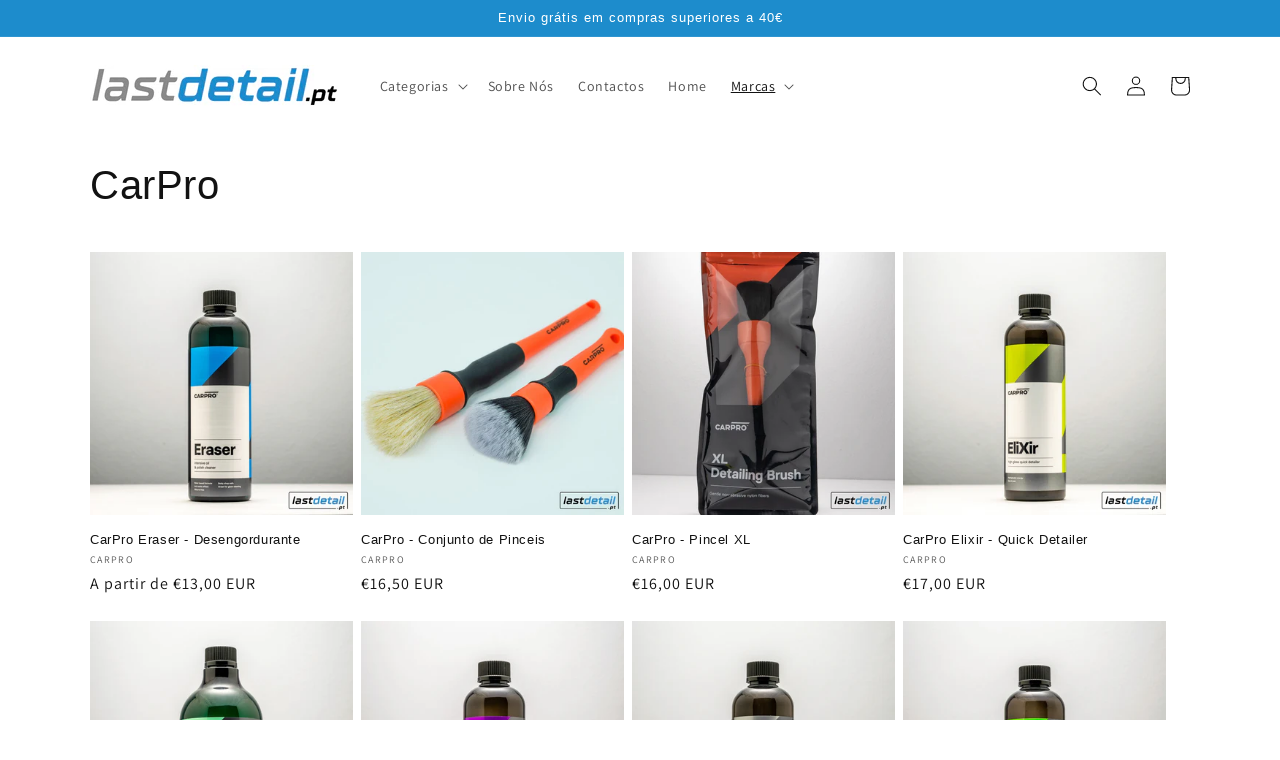

--- FILE ---
content_type: text/html; charset=utf-8
request_url: https://www.lastdetail.pt/collections/carpro
body_size: 26204
content:
<!doctype html>
<html class="no-js" lang="pt-PT">
  <head> 
    <script src='//www.lastdetail.pt/cdn/shop/t/7/assets/product_restore_email.js?v=180981458115277363461658435447' defer='defer' ></script> 
    <script id='em_product_variants' type='application/json'>
        null
    </script>
    <script id='em_product_selected_or_first_available_variant' type='application/json'>
        null
    </script>
    <script id='em_product_metafields' type='application/json'>
        1676419371
    </script>
<!-- Global site tag (gtag.js) - Google Analytics -->
<script async src="https://www.googletagmanager.com/gtag/js?id=G-QV93WZDMQ6"></script>
<script>
  window.dataLayer = window.dataLayer || [];
  function gtag(){dataLayer.push(arguments);}
  gtag('js', new Date());

  gtag('config', 'G-QV93WZDMQ6');
</script>    
    <meta charset="utf-8">
    <meta http-equiv="X-UA-Compatible" content="IE=edge">
    <meta name="viewport" content="width=device-width,initial-scale=1">
    <meta name="theme-color" content="">
    <link rel="canonical" href="https://www.lastdetail.pt/collections/carpro">
    <link rel="preconnect" href="https://cdn.shopify.com" crossorigin><link rel="icon" type="image/png" href="//www.lastdetail.pt/cdn/shop/files/Favicon_sem_fundo.png?crop=center&height=32&v=1655565161&width=32"><link rel="preconnect" href="https://fonts.shopifycdn.com" crossorigin><title>
      CarPro
 &ndash; LastDetail.pt</title>

    
      <meta name="description" content="Collection">
    

    

<meta property="og:site_name" content="LastDetail.pt">
<meta property="og:url" content="https://www.lastdetail.pt/collections/carpro">
<meta property="og:title" content="CarPro">
<meta property="og:type" content="website">
<meta property="og:description" content="Collection"><meta property="og:image" content="http://www.lastdetail.pt/cdn/shop/collections/logos_para_site.png?v=1650645127">
  <meta property="og:image:secure_url" content="https://www.lastdetail.pt/cdn/shop/collections/logos_para_site.png?v=1650645127">
  <meta property="og:image:width" content="300">
  <meta property="og:image:height" content="300"><meta name="twitter:card" content="summary_large_image">
<meta name="twitter:title" content="CarPro">
<meta name="twitter:description" content="Collection">


    <script src="//www.lastdetail.pt/cdn/shop/t/7/assets/global.js?v=24850326154503943211654007860" defer="defer"></script>
    <script>window.performance && window.performance.mark && window.performance.mark('shopify.content_for_header.start');</script><meta name="google-site-verification" content="ynwp_76ukwKZZLBf4oxaZp5fR8DXyG8QJcN0oQJAF1Q">
<meta id="shopify-digital-wallet" name="shopify-digital-wallet" content="/57390694434/digital_wallets/dialog">
<meta name="shopify-checkout-api-token" content="296ea2b8806ee990a7a2c90a84a07414">
<meta id="in-context-paypal-metadata" data-shop-id="57390694434" data-venmo-supported="false" data-environment="production" data-locale="en_US" data-paypal-v4="true" data-currency="EUR">
<link rel="alternate" type="application/atom+xml" title="Feed" href="/collections/carpro.atom" />
<link rel="alternate" type="application/json+oembed" href="https://www.lastdetail.pt/collections/carpro.oembed">
<script async="async" src="/checkouts/internal/preloads.js?locale=pt-PT"></script>
<script id="apple-pay-shop-capabilities" type="application/json">{"shopId":57390694434,"countryCode":"PT","currencyCode":"EUR","merchantCapabilities":["supports3DS"],"merchantId":"gid:\/\/shopify\/Shop\/57390694434","merchantName":"LastDetail.pt","requiredBillingContactFields":["postalAddress","email","phone"],"requiredShippingContactFields":["postalAddress","email","phone"],"shippingType":"shipping","supportedNetworks":["visa","maestro","masterCard","amex"],"total":{"type":"pending","label":"LastDetail.pt","amount":"1.00"},"shopifyPaymentsEnabled":true,"supportsSubscriptions":true}</script>
<script id="shopify-features" type="application/json">{"accessToken":"296ea2b8806ee990a7a2c90a84a07414","betas":["rich-media-storefront-analytics"],"domain":"www.lastdetail.pt","predictiveSearch":true,"shopId":57390694434,"locale":"pt-pt"}</script>
<script>var Shopify = Shopify || {};
Shopify.shop = "lastdeatil-pt.myshopify.com";
Shopify.locale = "pt-PT";
Shopify.currency = {"active":"EUR","rate":"1.0"};
Shopify.country = "PT";
Shopify.theme = {"name":"21.07.2022 LastDetail.pt","id":124110929954,"schema_name":"Dawn","schema_version":"5.0.0","theme_store_id":887,"role":"main"};
Shopify.theme.handle = "null";
Shopify.theme.style = {"id":null,"handle":null};
Shopify.cdnHost = "www.lastdetail.pt/cdn";
Shopify.routes = Shopify.routes || {};
Shopify.routes.root = "/";</script>
<script type="module">!function(o){(o.Shopify=o.Shopify||{}).modules=!0}(window);</script>
<script>!function(o){function n(){var o=[];function n(){o.push(Array.prototype.slice.apply(arguments))}return n.q=o,n}var t=o.Shopify=o.Shopify||{};t.loadFeatures=n(),t.autoloadFeatures=n()}(window);</script>
<script id="shop-js-analytics" type="application/json">{"pageType":"collection"}</script>
<script defer="defer" async type="module" src="//www.lastdetail.pt/cdn/shopifycloud/shop-js/modules/v2/client.init-shop-cart-sync_DkeY9lyF.pt-PT.esm.js"></script>
<script defer="defer" async type="module" src="//www.lastdetail.pt/cdn/shopifycloud/shop-js/modules/v2/chunk.common_BfwUEH3L.esm.js"></script>
<script type="module">
  await import("//www.lastdetail.pt/cdn/shopifycloud/shop-js/modules/v2/client.init-shop-cart-sync_DkeY9lyF.pt-PT.esm.js");
await import("//www.lastdetail.pt/cdn/shopifycloud/shop-js/modules/v2/chunk.common_BfwUEH3L.esm.js");

  window.Shopify.SignInWithShop?.initShopCartSync?.({"fedCMEnabled":true,"windoidEnabled":true});

</script>
<script>(function() {
  var isLoaded = false;
  function asyncLoad() {
    if (isLoaded) return;
    isLoaded = true;
    var urls = ["https:\/\/cdn.nfcube.com\/2ea504168503ede1012abd3fb3f0866d.js?shop=lastdeatil-pt.myshopify.com","https:\/\/cdn.hextom.com\/js\/freeshippingbar.js?shop=lastdeatil-pt.myshopify.com"];
    for (var i = 0; i < urls.length; i++) {
      var s = document.createElement('script');
      s.type = 'text/javascript';
      s.async = true;
      s.src = urls[i];
      var x = document.getElementsByTagName('script')[0];
      x.parentNode.insertBefore(s, x);
    }
  };
  if(window.attachEvent) {
    window.attachEvent('onload', asyncLoad);
  } else {
    window.addEventListener('load', asyncLoad, false);
  }
})();</script>
<script id="__st">var __st={"a":57390694434,"offset":0,"reqid":"8dcfaa13-28e1-4e79-bb45-8f0b0218604c-1764612919","pageurl":"www.lastdetail.pt\/collections\/carpro","u":"26ec2aeb767d","p":"collection","rtyp":"collection","rid":270853373986};</script>
<script>window.ShopifyPaypalV4VisibilityTracking = true;</script>
<script id="captcha-bootstrap">!function(){'use strict';const t='contact',e='account',n='new_comment',o=[[t,t],['blogs',n],['comments',n],[t,'customer']],c=[[e,'customer_login'],[e,'guest_login'],[e,'recover_customer_password'],[e,'create_customer']],r=t=>t.map((([t,e])=>`form[action*='/${t}']:not([data-nocaptcha='true']) input[name='form_type'][value='${e}']`)).join(','),a=t=>()=>t?[...document.querySelectorAll(t)].map((t=>t.form)):[];function s(){const t=[...o],e=r(t);return a(e)}const i='password',u='form_key',d=['recaptcha-v3-token','g-recaptcha-response','h-captcha-response',i],f=()=>{try{return window.sessionStorage}catch{return}},m='__shopify_v',_=t=>t.elements[u];function p(t,e,n=!1){try{const o=window.sessionStorage,c=JSON.parse(o.getItem(e)),{data:r}=function(t){const{data:e,action:n}=t;return t[m]||n?{data:e,action:n}:{data:t,action:n}}(c);for(const[e,n]of Object.entries(r))t.elements[e]&&(t.elements[e].value=n);n&&o.removeItem(e)}catch(o){console.error('form repopulation failed',{error:o})}}const l='form_type',E='cptcha';function T(t){t.dataset[E]=!0}const w=window,h=w.document,L='Shopify',v='ce_forms',y='captcha';let A=!1;((t,e)=>{const n=(g='f06e6c50-85a8-45c8-87d0-21a2b65856fe',I='https://cdn.shopify.com/shopifycloud/storefront-forms-hcaptcha/ce_storefront_forms_captcha_hcaptcha.v1.5.2.iife.js',D={infoText:'Protegido por hCaptcha',privacyText:'Privacidade',termsText:'Termos'},(t,e,n)=>{const o=w[L][v],c=o.bindForm;if(c)return c(t,g,e,D).then(n);var r;o.q.push([[t,g,e,D],n]),r=I,A||(h.body.append(Object.assign(h.createElement('script'),{id:'captcha-provider',async:!0,src:r})),A=!0)});var g,I,D;w[L]=w[L]||{},w[L][v]=w[L][v]||{},w[L][v].q=[],w[L][y]=w[L][y]||{},w[L][y].protect=function(t,e){n(t,void 0,e),T(t)},Object.freeze(w[L][y]),function(t,e,n,w,h,L){const[v,y,A,g]=function(t,e,n){const i=e?o:[],u=t?c:[],d=[...i,...u],f=r(d),m=r(i),_=r(d.filter((([t,e])=>n.includes(e))));return[a(f),a(m),a(_),s()]}(w,h,L),I=t=>{const e=t.target;return e instanceof HTMLFormElement?e:e&&e.form},D=t=>v().includes(t);t.addEventListener('submit',(t=>{const e=I(t);if(!e)return;const n=D(e)&&!e.dataset.hcaptchaBound&&!e.dataset.recaptchaBound,o=_(e),c=g().includes(e)&&(!o||!o.value);(n||c)&&t.preventDefault(),c&&!n&&(function(t){try{if(!f())return;!function(t){const e=f();if(!e)return;const n=_(t);if(!n)return;const o=n.value;o&&e.removeItem(o)}(t);const e=Array.from(Array(32),(()=>Math.random().toString(36)[2])).join('');!function(t,e){_(t)||t.append(Object.assign(document.createElement('input'),{type:'hidden',name:u})),t.elements[u].value=e}(t,e),function(t,e){const n=f();if(!n)return;const o=[...t.querySelectorAll(`input[type='${i}']`)].map((({name:t})=>t)),c=[...d,...o],r={};for(const[a,s]of new FormData(t).entries())c.includes(a)||(r[a]=s);n.setItem(e,JSON.stringify({[m]:1,action:t.action,data:r}))}(t,e)}catch(e){console.error('failed to persist form',e)}}(e),e.submit())}));const S=(t,e)=>{t&&!t.dataset[E]&&(n(t,e.some((e=>e===t))),T(t))};for(const o of['focusin','change'])t.addEventListener(o,(t=>{const e=I(t);D(e)&&S(e,y())}));const B=e.get('form_key'),M=e.get(l),P=B&&M;t.addEventListener('DOMContentLoaded',(()=>{const t=y();if(P)for(const e of t)e.elements[l].value===M&&p(e,B);[...new Set([...A(),...v().filter((t=>'true'===t.dataset.shopifyCaptcha))])].forEach((e=>S(e,t)))}))}(h,new URLSearchParams(w.location.search),n,t,e,['guest_login'])})(!0,!0)}();</script>
<script integrity="sha256-52AcMU7V7pcBOXWImdc/TAGTFKeNjmkeM1Pvks/DTgc=" data-source-attribution="shopify.loadfeatures" defer="defer" src="//www.lastdetail.pt/cdn/shopifycloud/storefront/assets/storefront/load_feature-81c60534.js" crossorigin="anonymous"></script>
<script data-source-attribution="shopify.dynamic_checkout.dynamic.init">var Shopify=Shopify||{};Shopify.PaymentButton=Shopify.PaymentButton||{isStorefrontPortableWallets:!0,init:function(){window.Shopify.PaymentButton.init=function(){};var t=document.createElement("script");t.src="https://www.lastdetail.pt/cdn/shopifycloud/portable-wallets/latest/portable-wallets.pt-pt.js",t.type="module",document.head.appendChild(t)}};
</script>
<script data-source-attribution="shopify.dynamic_checkout.buyer_consent">
  function portableWalletsHideBuyerConsent(e){var t=document.getElementById("shopify-buyer-consent"),n=document.getElementById("shopify-subscription-policy-button");t&&n&&(t.classList.add("hidden"),t.setAttribute("aria-hidden","true"),n.removeEventListener("click",e))}function portableWalletsShowBuyerConsent(e){var t=document.getElementById("shopify-buyer-consent"),n=document.getElementById("shopify-subscription-policy-button");t&&n&&(t.classList.remove("hidden"),t.removeAttribute("aria-hidden"),n.addEventListener("click",e))}window.Shopify?.PaymentButton&&(window.Shopify.PaymentButton.hideBuyerConsent=portableWalletsHideBuyerConsent,window.Shopify.PaymentButton.showBuyerConsent=portableWalletsShowBuyerConsent);
</script>
<script data-source-attribution="shopify.dynamic_checkout.cart.bootstrap">document.addEventListener("DOMContentLoaded",(function(){function t(){return document.querySelector("shopify-accelerated-checkout-cart, shopify-accelerated-checkout")}if(t())Shopify.PaymentButton.init();else{new MutationObserver((function(e,n){t()&&(Shopify.PaymentButton.init(),n.disconnect())})).observe(document.body,{childList:!0,subtree:!0})}}));
</script>
<link id="shopify-accelerated-checkout-styles" rel="stylesheet" media="screen" href="https://www.lastdetail.pt/cdn/shopifycloud/portable-wallets/latest/accelerated-checkout-backwards-compat.css" crossorigin="anonymous">
<style id="shopify-accelerated-checkout-cart">
        #shopify-buyer-consent {
  margin-top: 1em;
  display: inline-block;
  width: 100%;
}

#shopify-buyer-consent.hidden {
  display: none;
}

#shopify-subscription-policy-button {
  background: none;
  border: none;
  padding: 0;
  text-decoration: underline;
  font-size: inherit;
  cursor: pointer;
}

#shopify-subscription-policy-button::before {
  box-shadow: none;
}

      </style>
<script id="sections-script" data-sections="header,footer" defer="defer" src="//www.lastdetail.pt/cdn/shop/t/7/compiled_assets/scripts.js?477"></script>
<script>window.performance && window.performance.mark && window.performance.mark('shopify.content_for_header.end');</script>


    <style data-shopify>
      @font-face {
  font-family: Assistant;
  font-weight: 400;
  font-style: normal;
  font-display: swap;
  src: url("//www.lastdetail.pt/cdn/fonts/assistant/assistant_n4.9120912a469cad1cc292572851508ca49d12e768.woff2") format("woff2"),
       url("//www.lastdetail.pt/cdn/fonts/assistant/assistant_n4.6e9875ce64e0fefcd3f4446b7ec9036b3ddd2985.woff") format("woff");
}

      @font-face {
  font-family: Assistant;
  font-weight: 700;
  font-style: normal;
  font-display: swap;
  src: url("//www.lastdetail.pt/cdn/fonts/assistant/assistant_n7.bf44452348ec8b8efa3aa3068825305886b1c83c.woff2") format("woff2"),
       url("//www.lastdetail.pt/cdn/fonts/assistant/assistant_n7.0c887fee83f6b3bda822f1150b912c72da0f7b64.woff") format("woff");
}

      
      
      

      :root {
        --font-body-family: Assistant, sans-serif;
        --font-body-style: normal;
        --font-body-weight: 400;
        --font-body-weight-bold: 700;

        --font-heading-family: "system_ui", -apple-system, 'Segoe UI', Roboto, 'Helvetica Neue', 'Noto Sans', 'Liberation Sans', Arial, sans-serif, 'Apple Color Emoji', 'Segoe UI Emoji', 'Segoe UI Symbol', 'Noto Color Emoji';
        --font-heading-style: normal;
        --font-heading-weight: 400;

        --font-body-scale: 1.0;
        --font-heading-scale: 1.0;

        --color-base-text: 18, 18, 18;
        --color-shadow: 18, 18, 18;
        --color-base-background-1: 255, 255, 255;
        --color-base-background-2: 243, 243, 243;
        --color-base-solid-button-labels: 255, 255, 255;
        --color-base-outline-button-labels: 18, 18, 18;
        --color-base-accent-1: 29, 140, 204;
        --color-base-accent-2: 137, 137, 137;
        --payment-terms-background-color: #ffffff;

        --gradient-base-background-1: #ffffff;
        --gradient-base-background-2: #f3f3f3;
        --gradient-base-accent-1: #1d8ccc;
        --gradient-base-accent-2: #898989;

        --media-padding: px;
        --media-border-opacity: 0.05;
        --media-border-width: 1px;
        --media-radius: 0px;
        --media-shadow-opacity: 0.0;
        --media-shadow-horizontal-offset: 0px;
        --media-shadow-vertical-offset: 4px;
        --media-shadow-blur-radius: 5px;

        --page-width: 120rem;
        --page-width-margin: 0rem;

        --card-image-padding: 0.0rem;
        --card-corner-radius: 0.0rem;
        --card-text-alignment: left;
        --card-border-width: 0.0rem;
        --card-border-opacity: 0.1;
        --card-shadow-opacity: 0.0;
        --card-shadow-horizontal-offset: 0.0rem;
        --card-shadow-vertical-offset: 0.4rem;
        --card-shadow-blur-radius: 0.5rem;

        --badge-corner-radius: 0.0rem;

        --popup-border-width: 1px;
        --popup-border-opacity: 0.1;
        --popup-corner-radius: 0px;
        --popup-shadow-opacity: 0.0;
        --popup-shadow-horizontal-offset: 0px;
        --popup-shadow-vertical-offset: 4px;
        --popup-shadow-blur-radius: 5px;

        --drawer-border-width: 1px;
        --drawer-border-opacity: 0.1;
        --drawer-shadow-opacity: 0.0;
        --drawer-shadow-horizontal-offset: 0px;
        --drawer-shadow-vertical-offset: 4px;
        --drawer-shadow-blur-radius: 5px;

        --spacing-sections-desktop: 0px;
        --spacing-sections-mobile: 0px;

        --grid-desktop-vertical-spacing: 8px;
        --grid-desktop-horizontal-spacing: 8px;
        --grid-mobile-vertical-spacing: 4px;
        --grid-mobile-horizontal-spacing: 4px;

        --text-boxes-border-opacity: 0.1;
        --text-boxes-border-width: 0px;
        --text-boxes-radius: 0px;
        --text-boxes-shadow-opacity: 0.0;
        --text-boxes-shadow-horizontal-offset: 0px;
        --text-boxes-shadow-vertical-offset: 4px;
        --text-boxes-shadow-blur-radius: 5px;

        --buttons-radius: 10px;
        --buttons-radius-outset: 11px;
        --buttons-border-width: 1px;
        --buttons-border-opacity: 1.0;
        --buttons-shadow-opacity: 0.0;
        --buttons-shadow-horizontal-offset: 0px;
        --buttons-shadow-vertical-offset: 4px;
        --buttons-shadow-blur-radius: 5px;
        --buttons-border-offset: 0.3px;

        --inputs-radius: 0px;
        --inputs-border-width: 1px;
        --inputs-border-opacity: 0.55;
        --inputs-shadow-opacity: 0.0;
        --inputs-shadow-horizontal-offset: 0px;
        --inputs-margin-offset: 0px;
        --inputs-shadow-vertical-offset: 4px;
        --inputs-shadow-blur-radius: 5px;
        --inputs-radius-outset: 0px;

        --variant-pills-radius: 10px;
        --variant-pills-border-width: 1px;
        --variant-pills-border-opacity: 0.5;
        --variant-pills-shadow-opacity: 0.0;
        --variant-pills-shadow-horizontal-offset: 0px;
        --variant-pills-shadow-vertical-offset: 4px;
        --variant-pills-shadow-blur-radius: 5px;
      }

      *,
      *::before,
      *::after {
        box-sizing: inherit;
      }

      html {
        box-sizing: border-box;
        font-size: calc(var(--font-body-scale) * 62.5%);
        height: 100%;
      }

      body {
        display: grid;
        grid-template-rows: auto auto 1fr auto;
        grid-template-columns: 100%;
        min-height: 100%;
        margin: 0;
        font-size: 1.5rem;
        letter-spacing: 0.06rem;
        line-height: calc(1 + 0.8 / var(--font-body-scale));
        font-family: var(--font-body-family);
        font-style: var(--font-body-style);
        font-weight: var(--font-body-weight);
      }

      @media screen and (min-width: 750px) {
        body {
          font-size: 1.6rem;
        }
      }
    </style>

    <link href="//www.lastdetail.pt/cdn/shop/t/7/assets/base.css?v=33648442733440060821654007832" rel="stylesheet" type="text/css" media="all" />
<link rel="preload" as="font" href="//www.lastdetail.pt/cdn/fonts/assistant/assistant_n4.9120912a469cad1cc292572851508ca49d12e768.woff2" type="font/woff2" crossorigin><link rel="stylesheet" href="//www.lastdetail.pt/cdn/shop/t/7/assets/component-predictive-search.css?v=165644661289088488651654007851" media="print" onload="this.media='all'"><script>document.documentElement.className = document.documentElement.className.replace('no-js', 'js');
    if (Shopify.designMode) {
      document.documentElement.classList.add('shopify-design-mode');
    }
    </script>
  <link href="https://monorail-edge.shopifysvc.com" rel="dns-prefetch">
<script>(function(){if ("sendBeacon" in navigator && "performance" in window) {try {var session_token_from_headers = performance.getEntriesByType('navigation')[0].serverTiming.find(x => x.name == '_s').description;} catch {var session_token_from_headers = undefined;}var session_cookie_matches = document.cookie.match(/_shopify_s=([^;]*)/);var session_token_from_cookie = session_cookie_matches && session_cookie_matches.length === 2 ? session_cookie_matches[1] : "";var session_token = session_token_from_headers || session_token_from_cookie || "";function handle_abandonment_event(e) {var entries = performance.getEntries().filter(function(entry) {return /monorail-edge.shopifysvc.com/.test(entry.name);});if (!window.abandonment_tracked && entries.length === 0) {window.abandonment_tracked = true;var currentMs = Date.now();var navigation_start = performance.timing.navigationStart;var payload = {shop_id: 57390694434,url: window.location.href,navigation_start,duration: currentMs - navigation_start,session_token,page_type: "collection"};window.navigator.sendBeacon("https://monorail-edge.shopifysvc.com/v1/produce", JSON.stringify({schema_id: "online_store_buyer_site_abandonment/1.1",payload: payload,metadata: {event_created_at_ms: currentMs,event_sent_at_ms: currentMs}}));}}window.addEventListener('pagehide', handle_abandonment_event);}}());</script>
<script id="web-pixels-manager-setup">(function e(e,d,r,n,o){if(void 0===o&&(o={}),!Boolean(null===(a=null===(i=window.Shopify)||void 0===i?void 0:i.analytics)||void 0===a?void 0:a.replayQueue)){var i,a;window.Shopify=window.Shopify||{};var t=window.Shopify;t.analytics=t.analytics||{};var s=t.analytics;s.replayQueue=[],s.publish=function(e,d,r){return s.replayQueue.push([e,d,r]),!0};try{self.performance.mark("wpm:start")}catch(e){}var l=function(){var e={modern:/Edge?\/(1{2}[4-9]|1[2-9]\d|[2-9]\d{2}|\d{4,})\.\d+(\.\d+|)|Firefox\/(1{2}[4-9]|1[2-9]\d|[2-9]\d{2}|\d{4,})\.\d+(\.\d+|)|Chrom(ium|e)\/(9{2}|\d{3,})\.\d+(\.\d+|)|(Maci|X1{2}).+ Version\/(15\.\d+|(1[6-9]|[2-9]\d|\d{3,})\.\d+)([,.]\d+|)( \(\w+\)|)( Mobile\/\w+|) Safari\/|Chrome.+OPR\/(9{2}|\d{3,})\.\d+\.\d+|(CPU[ +]OS|iPhone[ +]OS|CPU[ +]iPhone|CPU IPhone OS|CPU iPad OS)[ +]+(15[._]\d+|(1[6-9]|[2-9]\d|\d{3,})[._]\d+)([._]\d+|)|Android:?[ /-](13[3-9]|1[4-9]\d|[2-9]\d{2}|\d{4,})(\.\d+|)(\.\d+|)|Android.+Firefox\/(13[5-9]|1[4-9]\d|[2-9]\d{2}|\d{4,})\.\d+(\.\d+|)|Android.+Chrom(ium|e)\/(13[3-9]|1[4-9]\d|[2-9]\d{2}|\d{4,})\.\d+(\.\d+|)|SamsungBrowser\/([2-9]\d|\d{3,})\.\d+/,legacy:/Edge?\/(1[6-9]|[2-9]\d|\d{3,})\.\d+(\.\d+|)|Firefox\/(5[4-9]|[6-9]\d|\d{3,})\.\d+(\.\d+|)|Chrom(ium|e)\/(5[1-9]|[6-9]\d|\d{3,})\.\d+(\.\d+|)([\d.]+$|.*Safari\/(?![\d.]+ Edge\/[\d.]+$))|(Maci|X1{2}).+ Version\/(10\.\d+|(1[1-9]|[2-9]\d|\d{3,})\.\d+)([,.]\d+|)( \(\w+\)|)( Mobile\/\w+|) Safari\/|Chrome.+OPR\/(3[89]|[4-9]\d|\d{3,})\.\d+\.\d+|(CPU[ +]OS|iPhone[ +]OS|CPU[ +]iPhone|CPU IPhone OS|CPU iPad OS)[ +]+(10[._]\d+|(1[1-9]|[2-9]\d|\d{3,})[._]\d+)([._]\d+|)|Android:?[ /-](13[3-9]|1[4-9]\d|[2-9]\d{2}|\d{4,})(\.\d+|)(\.\d+|)|Mobile Safari.+OPR\/([89]\d|\d{3,})\.\d+\.\d+|Android.+Firefox\/(13[5-9]|1[4-9]\d|[2-9]\d{2}|\d{4,})\.\d+(\.\d+|)|Android.+Chrom(ium|e)\/(13[3-9]|1[4-9]\d|[2-9]\d{2}|\d{4,})\.\d+(\.\d+|)|Android.+(UC? ?Browser|UCWEB|U3)[ /]?(15\.([5-9]|\d{2,})|(1[6-9]|[2-9]\d|\d{3,})\.\d+)\.\d+|SamsungBrowser\/(5\.\d+|([6-9]|\d{2,})\.\d+)|Android.+MQ{2}Browser\/(14(\.(9|\d{2,})|)|(1[5-9]|[2-9]\d|\d{3,})(\.\d+|))(\.\d+|)|K[Aa][Ii]OS\/(3\.\d+|([4-9]|\d{2,})\.\d+)(\.\d+|)/},d=e.modern,r=e.legacy,n=navigator.userAgent;return n.match(d)?"modern":n.match(r)?"legacy":"unknown"}(),u="modern"===l?"modern":"legacy",c=(null!=n?n:{modern:"",legacy:""})[u],f=function(e){return[e.baseUrl,"/wpm","/b",e.hashVersion,"modern"===e.buildTarget?"m":"l",".js"].join("")}({baseUrl:d,hashVersion:r,buildTarget:u}),m=function(e){var d=e.version,r=e.bundleTarget,n=e.surface,o=e.pageUrl,i=e.monorailEndpoint;return{emit:function(e){var a=e.status,t=e.errorMsg,s=(new Date).getTime(),l=JSON.stringify({metadata:{event_sent_at_ms:s},events:[{schema_id:"web_pixels_manager_load/3.1",payload:{version:d,bundle_target:r,page_url:o,status:a,surface:n,error_msg:t},metadata:{event_created_at_ms:s}}]});if(!i)return console&&console.warn&&console.warn("[Web Pixels Manager] No Monorail endpoint provided, skipping logging."),!1;try{return self.navigator.sendBeacon.bind(self.navigator)(i,l)}catch(e){}var u=new XMLHttpRequest;try{return u.open("POST",i,!0),u.setRequestHeader("Content-Type","text/plain"),u.send(l),!0}catch(e){return console&&console.warn&&console.warn("[Web Pixels Manager] Got an unhandled error while logging to Monorail."),!1}}}}({version:r,bundleTarget:l,surface:e.surface,pageUrl:self.location.href,monorailEndpoint:e.monorailEndpoint});try{o.browserTarget=l,function(e){var d=e.src,r=e.async,n=void 0===r||r,o=e.onload,i=e.onerror,a=e.sri,t=e.scriptDataAttributes,s=void 0===t?{}:t,l=document.createElement("script"),u=document.querySelector("head"),c=document.querySelector("body");if(l.async=n,l.src=d,a&&(l.integrity=a,l.crossOrigin="anonymous"),s)for(var f in s)if(Object.prototype.hasOwnProperty.call(s,f))try{l.dataset[f]=s[f]}catch(e){}if(o&&l.addEventListener("load",o),i&&l.addEventListener("error",i),u)u.appendChild(l);else{if(!c)throw new Error("Did not find a head or body element to append the script");c.appendChild(l)}}({src:f,async:!0,onload:function(){if(!function(){var e,d;return Boolean(null===(d=null===(e=window.Shopify)||void 0===e?void 0:e.analytics)||void 0===d?void 0:d.initialized)}()){var d=window.webPixelsManager.init(e)||void 0;if(d){var r=window.Shopify.analytics;r.replayQueue.forEach((function(e){var r=e[0],n=e[1],o=e[2];d.publishCustomEvent(r,n,o)})),r.replayQueue=[],r.publish=d.publishCustomEvent,r.visitor=d.visitor,r.initialized=!0}}},onerror:function(){return m.emit({status:"failed",errorMsg:"".concat(f," has failed to load")})},sri:function(e){var d=/^sha384-[A-Za-z0-9+/=]+$/;return"string"==typeof e&&d.test(e)}(c)?c:"",scriptDataAttributes:o}),m.emit({status:"loading"})}catch(e){m.emit({status:"failed",errorMsg:(null==e?void 0:e.message)||"Unknown error"})}}})({shopId: 57390694434,storefrontBaseUrl: "https://www.lastdetail.pt",extensionsBaseUrl: "https://extensions.shopifycdn.com/cdn/shopifycloud/web-pixels-manager",monorailEndpoint: "https://monorail-edge.shopifysvc.com/unstable/produce_batch",surface: "storefront-renderer",enabledBetaFlags: ["2dca8a86"],webPixelsConfigList: [{"id":"1178632539","configuration":"{\"config\":\"{\\\"pixel_id\\\":\\\"G-8QMLLE88Y6\\\",\\\"target_country\\\":\\\"PT\\\",\\\"gtag_events\\\":[{\\\"type\\\":\\\"search\\\",\\\"action_label\\\":[\\\"G-8QMLLE88Y6\\\",\\\"AW-597280403\\\/ZraxCPqIxb4DEJON55wC\\\"]},{\\\"type\\\":\\\"begin_checkout\\\",\\\"action_label\\\":[\\\"G-8QMLLE88Y6\\\",\\\"AW-597280403\\\/c885CPeIxb4DEJON55wC\\\"]},{\\\"type\\\":\\\"view_item\\\",\\\"action_label\\\":[\\\"G-8QMLLE88Y6\\\",\\\"AW-597280403\\\/e7BBCPGIxb4DEJON55wC\\\",\\\"MC-FNG1JFPKZE\\\"]},{\\\"type\\\":\\\"purchase\\\",\\\"action_label\\\":[\\\"G-8QMLLE88Y6\\\",\\\"AW-597280403\\\/yIn5CO6Ixb4DEJON55wC\\\",\\\"MC-FNG1JFPKZE\\\"]},{\\\"type\\\":\\\"page_view\\\",\\\"action_label\\\":[\\\"G-8QMLLE88Y6\\\",\\\"AW-597280403\\\/dI50COuIxb4DEJON55wC\\\",\\\"MC-FNG1JFPKZE\\\"]},{\\\"type\\\":\\\"add_payment_info\\\",\\\"action_label\\\":[\\\"G-8QMLLE88Y6\\\",\\\"AW-597280403\\\/UrPzCP2Ixb4DEJON55wC\\\"]},{\\\"type\\\":\\\"add_to_cart\\\",\\\"action_label\\\":[\\\"G-8QMLLE88Y6\\\",\\\"AW-597280403\\\/7AgWCPSIxb4DEJON55wC\\\"]}],\\\"enable_monitoring_mode\\\":false}\"}","eventPayloadVersion":"v1","runtimeContext":"OPEN","scriptVersion":"b2a88bafab3e21179ed38636efcd8a93","type":"APP","apiClientId":1780363,"privacyPurposes":[],"dataSharingAdjustments":{"protectedCustomerApprovalScopes":["read_customer_address","read_customer_email","read_customer_name","read_customer_personal_data","read_customer_phone"]}},{"id":"shopify-app-pixel","configuration":"{}","eventPayloadVersion":"v1","runtimeContext":"STRICT","scriptVersion":"0450","apiClientId":"shopify-pixel","type":"APP","privacyPurposes":["ANALYTICS","MARKETING"]},{"id":"shopify-custom-pixel","eventPayloadVersion":"v1","runtimeContext":"LAX","scriptVersion":"0450","apiClientId":"shopify-pixel","type":"CUSTOM","privacyPurposes":["ANALYTICS","MARKETING"]}],isMerchantRequest: false,initData: {"shop":{"name":"LastDetail.pt","paymentSettings":{"currencyCode":"EUR"},"myshopifyDomain":"lastdeatil-pt.myshopify.com","countryCode":"PT","storefrontUrl":"https:\/\/www.lastdetail.pt"},"customer":null,"cart":null,"checkout":null,"productVariants":[],"purchasingCompany":null},},"https://www.lastdetail.pt/cdn","ae1676cfwd2530674p4253c800m34e853cb",{"modern":"","legacy":""},{"shopId":"57390694434","storefrontBaseUrl":"https:\/\/www.lastdetail.pt","extensionBaseUrl":"https:\/\/extensions.shopifycdn.com\/cdn\/shopifycloud\/web-pixels-manager","surface":"storefront-renderer","enabledBetaFlags":"[\"2dca8a86\"]","isMerchantRequest":"false","hashVersion":"ae1676cfwd2530674p4253c800m34e853cb","publish":"custom","events":"[[\"page_viewed\",{}],[\"collection_viewed\",{\"collection\":{\"id\":\"270853373986\",\"title\":\"CarPro\",\"productVariants\":[{\"price\":{\"amount\":13.0,\"currencyCode\":\"EUR\"},\"product\":{\"title\":\"CarPro Eraser - Desengordurante\",\"vendor\":\"CarPro\",\"id\":\"6991185707042\",\"untranslatedTitle\":\"CarPro Eraser - Desengordurante\",\"url\":\"\/products\/carpro-eraser\",\"type\":\"\"},\"id\":\"40411223326754\",\"image\":{\"src\":\"\/\/www.lastdetail.pt\/cdn\/shop\/products\/DSC_0016.jpg?v=1650901472\"},\"sku\":\"\",\"title\":\"500ml\",\"untranslatedTitle\":\"500ml\"},{\"price\":{\"amount\":16.5,\"currencyCode\":\"EUR\"},\"product\":{\"title\":\"CarPro - Conjunto de Pinceis\",\"vendor\":\"CarPro\",\"id\":\"6991186952226\",\"untranslatedTitle\":\"CarPro - Conjunto de Pinceis\",\"url\":\"\/products\/carpro-pinceis\",\"type\":\"\"},\"id\":\"40371607371810\",\"image\":{\"src\":\"\/\/www.lastdetail.pt\/cdn\/shop\/products\/DSC00352-2.jpg?v=1650901541\"},\"sku\":\"\",\"title\":\"Default Title\",\"untranslatedTitle\":\"Default Title\"},{\"price\":{\"amount\":16.0,\"currencyCode\":\"EUR\"},\"product\":{\"title\":\"CarPro - Pincel XL\",\"vendor\":\"CarPro\",\"id\":\"6991187345442\",\"untranslatedTitle\":\"CarPro - Pincel XL\",\"url\":\"\/products\/carpro-pincel-xl\",\"type\":\"\"},\"id\":\"40371607863330\",\"image\":{\"src\":\"\/\/www.lastdetail.pt\/cdn\/shop\/products\/DSC00686.jpg?v=1650901563\"},\"sku\":\"\",\"title\":\"Default Title\",\"untranslatedTitle\":\"Default Title\"},{\"price\":{\"amount\":17.0,\"currencyCode\":\"EUR\"},\"product\":{\"title\":\"CarPro Elixir - Quick Detailer\",\"vendor\":\"CarPro\",\"id\":\"6991186231330\",\"untranslatedTitle\":\"CarPro Elixir - Quick Detailer\",\"url\":\"\/products\/carpro-elixir\",\"type\":\"\"},\"id\":\"40371606519842\",\"image\":{\"src\":\"\/\/www.lastdetail.pt\/cdn\/shop\/products\/DSC_0014_5d4cea36-a798-44b1-aa58-b2952d985c41.jpg?v=1650901510\"},\"sku\":\"\",\"title\":\"Default Title\",\"untranslatedTitle\":\"Default Title\"},{\"price\":{\"amount\":16.0,\"currencyCode\":\"EUR\"},\"product\":{\"title\":\"Carpro Hydro2 Lite - Selante\",\"vendor\":\"CarPro\",\"id\":\"6991186198562\",\"untranslatedTitle\":\"Carpro Hydro2 Lite - Selante\",\"url\":\"\/products\/carpro-hydro2-lite\",\"type\":\"\"},\"id\":\"41004736970786\",\"image\":{\"src\":\"\/\/www.lastdetail.pt\/cdn\/shop\/products\/DSC_0017.jpg?v=1650901527\"},\"sku\":\"\",\"title\":\"500ml\",\"untranslatedTitle\":\"500ml\"},{\"price\":{\"amount\":25.0,\"currencyCode\":\"EUR\"},\"product\":{\"title\":\"CarPro IronX - Descontaminação Férrea\",\"vendor\":\"CarPro\",\"id\":\"6991185674274\",\"untranslatedTitle\":\"CarPro IronX - Descontaminação Férrea\",\"url\":\"\/products\/carpro-ironx\",\"type\":\"\"},\"id\":\"40371605798946\",\"image\":{\"src\":\"\/\/www.lastdetail.pt\/cdn\/shop\/products\/DSC_0019.jpg?v=1650901507\"},\"sku\":\"\",\"title\":\"1L\",\"untranslatedTitle\":\"1L\"},{\"price\":{\"amount\":14.0,\"currencyCode\":\"EUR\"},\"product\":{\"title\":\"CarPro Perl - Condicionador De Plásticos e Borrachas\",\"vendor\":\"CarPro\",\"id\":\"6991185313826\",\"untranslatedTitle\":\"CarPro Perl - Condicionador De Plásticos e Borrachas\",\"url\":\"\/products\/carpro-perl\",\"type\":\"\"},\"id\":\"40402344116258\",\"image\":{\"src\":\"\/\/www.lastdetail.pt\/cdn\/shop\/products\/DSC_0015.jpg?v=1650901467\"},\"sku\":\"\",\"title\":\"500ml\",\"untranslatedTitle\":\"500ml\"},{\"price\":{\"amount\":16.0,\"currencyCode\":\"EUR\"},\"product\":{\"title\":\"CarPro Reset - Shampoo\",\"vendor\":\"CarPro\",\"id\":\"6991185248290\",\"untranslatedTitle\":\"CarPro Reset - Shampoo\",\"url\":\"\/products\/carpro-reset\",\"type\":\"\"},\"id\":\"40371605274658\",\"image\":{\"src\":\"\/\/www.lastdetail.pt\/cdn\/shop\/products\/DSC_0018_005e7ee8-0df0-4c3b-96fa-d17f4e5be570.jpg?v=1650901467\"},\"sku\":\"\",\"title\":\"500ml\",\"untranslatedTitle\":\"500ml\"},{\"price\":{\"amount\":13.0,\"currencyCode\":\"EUR\"},\"product\":{\"title\":\"CarPro SO2pure - Purificador de Ar\",\"vendor\":\"CarPro\",\"id\":\"6991186755618\",\"untranslatedTitle\":\"CarPro SO2pure - Purificador de Ar\",\"url\":\"\/products\/carpro-so2pure\",\"type\":\"\"},\"id\":\"40371607109666\",\"image\":{\"src\":\"\/\/www.lastdetail.pt\/cdn\/shop\/products\/IMG_D4C10EFEE72C-1.jpg?v=1650901541\"},\"sku\":\"\",\"title\":\"Default Title\",\"untranslatedTitle\":\"Default Title\"},{\"price\":{\"amount\":17.0,\"currencyCode\":\"EUR\"},\"product\":{\"title\":\"CarPro TarX - Remove Alcatrão\/Adesivos\/borracha\",\"vendor\":\"CarPro\",\"id\":\"6991185739810\",\"untranslatedTitle\":\"CarPro TarX - Remove Alcatrão\/Adesivos\/borracha\",\"url\":\"\/products\/carpro-tarx\",\"type\":\"\"},\"id\":\"40761707135010\",\"image\":{\"src\":\"\/\/www.lastdetail.pt\/cdn\/shop\/products\/DSC_0013.jpg?v=1650901485\"},\"sku\":\"\",\"title\":\"500ml\",\"untranslatedTitle\":\"500ml\"},{\"price\":{\"amount\":11.0,\"currencyCode\":\"EUR\"},\"product\":{\"title\":\"CarPro Spotless - Remove marcas de água\",\"vendor\":\"CarPro\",\"id\":\"6991185641506\",\"untranslatedTitle\":\"CarPro Spotless - Remove marcas de água\",\"url\":\"\/products\/carpro-spotless\",\"type\":\"\"},\"id\":\"40371605766178\",\"image\":{\"src\":\"\/\/www.lastdetail.pt\/cdn\/shop\/products\/DSC00629.jpg?v=1650901477\"},\"sku\":\"\",\"title\":\"Default Title\",\"untranslatedTitle\":\"Default Title\"},{\"price\":{\"amount\":5.0,\"currencyCode\":\"EUR\"},\"product\":{\"title\":\"CarPro - Garrafa De Diluição\",\"vendor\":\"CarPro\",\"id\":\"6991185936418\",\"untranslatedTitle\":\"CarPro - Garrafa De Diluição\",\"url\":\"\/products\/garrafas-de-diluicao\",\"type\":\"\"},\"id\":\"40403193102370\",\"image\":{\"src\":\"\/\/www.lastdetail.pt\/cdn\/shop\/products\/carpro_dil_image.jpg?v=1652277941\"},\"sku\":\"\",\"title\":\"500ml\",\"untranslatedTitle\":\"500ml\"},{\"price\":{\"amount\":12.0,\"currencyCode\":\"EUR\"},\"product\":{\"title\":\"CarPro ReTyre - Descontaminação de Pneus\",\"vendor\":\"CarPro\",\"id\":\"7032167956514\",\"untranslatedTitle\":\"CarPro ReTyre - Descontaminação de Pneus\",\"url\":\"\/products\/carpro-retyre-descontaminacao-de-pneus\",\"type\":\"\"},\"id\":\"40525527318562\",\"image\":{\"src\":\"\/\/www.lastdetail.pt\/cdn\/shop\/products\/carpro-retyre-500ml-5_gif.jpg?v=1655391207\"},\"sku\":\"\",\"title\":\"500ml\",\"untranslatedTitle\":\"500ml\"},{\"price\":{\"amount\":25.0,\"currencyCode\":\"EUR\"},\"product\":{\"title\":\"CarPro - Pano clay\",\"vendor\":\"CarPro\",\"id\":\"6991185575970\",\"untranslatedTitle\":\"CarPro - Pano clay\",\"url\":\"\/products\/carpro-pano-clay\",\"type\":\"\"},\"id\":\"40371605700642\",\"image\":{\"src\":\"\/\/www.lastdetail.pt\/cdn\/shop\/products\/DSC00664.jpg?v=1657720074\"},\"sku\":\"\",\"title\":\"Default Title\",\"untranslatedTitle\":\"Default Title\"}]}}]]"});</script><script>
  window.ShopifyAnalytics = window.ShopifyAnalytics || {};
  window.ShopifyAnalytics.meta = window.ShopifyAnalytics.meta || {};
  window.ShopifyAnalytics.meta.currency = 'EUR';
  var meta = {"products":[{"id":6991185707042,"gid":"gid:\/\/shopify\/Product\/6991185707042","vendor":"CarPro","type":"","variants":[{"id":40411223326754,"price":1300,"name":"CarPro Eraser - Desengordurante - 500ml","public_title":"500ml","sku":""},{"id":40411223359522,"price":1900,"name":"CarPro Eraser - Desengordurante - 1L","public_title":"1L","sku":""}],"remote":false},{"id":6991186952226,"gid":"gid:\/\/shopify\/Product\/6991186952226","vendor":"CarPro","type":"","variants":[{"id":40371607371810,"price":1650,"name":"CarPro - Conjunto de Pinceis","public_title":null,"sku":""}],"remote":false},{"id":6991187345442,"gid":"gid:\/\/shopify\/Product\/6991187345442","vendor":"CarPro","type":"","variants":[{"id":40371607863330,"price":1600,"name":"CarPro - Pincel XL","public_title":null,"sku":""}],"remote":false},{"id":6991186231330,"gid":"gid:\/\/shopify\/Product\/6991186231330","vendor":"CarPro","type":"","variants":[{"id":40371606519842,"price":1700,"name":"CarPro Elixir - Quick Detailer","public_title":null,"sku":""}],"remote":false},{"id":6991186198562,"gid":"gid:\/\/shopify\/Product\/6991186198562","vendor":"CarPro","type":"","variants":[{"id":41004736970786,"price":1600,"name":"Carpro Hydro2 Lite - Selante - 500ml","public_title":"500ml","sku":""},{"id":40414414733346,"price":2100,"name":"Carpro Hydro2 Lite - Selante - 1L","public_title":"1L","sku":""},{"id":40414414766114,"price":6000,"name":"Carpro Hydro2 Lite - Selante - 4L","public_title":"4L","sku":""}],"remote":false},{"id":6991185674274,"gid":"gid:\/\/shopify\/Product\/6991185674274","vendor":"CarPro","type":"","variants":[{"id":40371605798946,"price":2500,"name":"CarPro IronX - Descontaminação Férrea - 1L","public_title":"1L","sku":""},{"id":40371605831714,"price":1500,"name":"CarPro IronX - Descontaminação Férrea - 500ml","public_title":"500ml","sku":""}],"remote":false},{"id":6991185313826,"gid":"gid:\/\/shopify\/Product\/6991185313826","vendor":"CarPro","type":"","variants":[{"id":40402344116258,"price":1400,"name":"CarPro Perl - Condicionador De Plásticos e Borrachas - 500ml","public_title":"500ml","sku":""},{"id":40402344149026,"price":2400,"name":"CarPro Perl - Condicionador De Plásticos e Borrachas - 1L","public_title":"1L","sku":""}],"remote":false},{"id":6991185248290,"gid":"gid:\/\/shopify\/Product\/6991185248290","vendor":"CarPro","type":"","variants":[{"id":40371605274658,"price":1600,"name":"CarPro Reset - Shampoo - 500ml","public_title":"500ml","sku":""},{"id":40371605241890,"price":2500,"name":"CarPro Reset - Shampoo - 1L","public_title":"1L","sku":""},{"id":50516610285915,"price":8000,"name":"CarPro Reset - Shampoo - 4L","public_title":"4L","sku":null}],"remote":false},{"id":6991186755618,"gid":"gid:\/\/shopify\/Product\/6991186755618","vendor":"CarPro","type":"","variants":[{"id":40371607109666,"price":1300,"name":"CarPro SO2pure - Purificador de Ar","public_title":null,"sku":""}],"remote":false},{"id":6991185739810,"gid":"gid:\/\/shopify\/Product\/6991185739810","vendor":"CarPro","type":"","variants":[{"id":40761707135010,"price":1700,"name":"CarPro TarX - Remove Alcatrão\/Adesivos\/borracha - 500ml","public_title":"500ml","sku":""},{"id":40761696747554,"price":3000,"name":"CarPro TarX - Remove Alcatrão\/Adesivos\/borracha - 1L","public_title":"1L","sku":""}],"remote":false},{"id":6991185641506,"gid":"gid:\/\/shopify\/Product\/6991185641506","vendor":"CarPro","type":"","variants":[{"id":40371605766178,"price":1100,"name":"CarPro Spotless - Remove marcas de água","public_title":null,"sku":""}],"remote":false},{"id":6991185936418,"gid":"gid:\/\/shopify\/Product\/6991185936418","vendor":"CarPro","type":"","variants":[{"id":40403193102370,"price":500,"name":"CarPro - Garrafa De Diluição - 500ml","public_title":"500ml","sku":""},{"id":40403193135138,"price":600,"name":"CarPro - Garrafa De Diluição - 1L","public_title":"1L","sku":""}],"remote":false},{"id":7032167956514,"gid":"gid:\/\/shopify\/Product\/7032167956514","vendor":"CarPro","type":"","variants":[{"id":40525527318562,"price":1200,"name":"CarPro ReTyre - Descontaminação de Pneus - 500ml","public_title":"500ml","sku":""},{"id":40531462193186,"price":1800,"name":"CarPro ReTyre - Descontaminação de Pneus - 1L","public_title":"1L","sku":""}],"remote":false},{"id":6991185575970,"gid":"gid:\/\/shopify\/Product\/6991185575970","vendor":"CarPro","type":"","variants":[{"id":40371605700642,"price":2500,"name":"CarPro - Pano clay","public_title":null,"sku":""}],"remote":false}],"page":{"pageType":"collection","resourceType":"collection","resourceId":270853373986}};
  for (var attr in meta) {
    window.ShopifyAnalytics.meta[attr] = meta[attr];
  }
</script>
<script class="analytics">
  (function () {
    var customDocumentWrite = function(content) {
      var jquery = null;

      if (window.jQuery) {
        jquery = window.jQuery;
      } else if (window.Checkout && window.Checkout.$) {
        jquery = window.Checkout.$;
      }

      if (jquery) {
        jquery('body').append(content);
      }
    };

    var hasLoggedConversion = function(token) {
      if (token) {
        return document.cookie.indexOf('loggedConversion=' + token) !== -1;
      }
      return false;
    }

    var setCookieIfConversion = function(token) {
      if (token) {
        var twoMonthsFromNow = new Date(Date.now());
        twoMonthsFromNow.setMonth(twoMonthsFromNow.getMonth() + 2);

        document.cookie = 'loggedConversion=' + token + '; expires=' + twoMonthsFromNow;
      }
    }

    var trekkie = window.ShopifyAnalytics.lib = window.trekkie = window.trekkie || [];
    if (trekkie.integrations) {
      return;
    }
    trekkie.methods = [
      'identify',
      'page',
      'ready',
      'track',
      'trackForm',
      'trackLink'
    ];
    trekkie.factory = function(method) {
      return function() {
        var args = Array.prototype.slice.call(arguments);
        args.unshift(method);
        trekkie.push(args);
        return trekkie;
      };
    };
    for (var i = 0; i < trekkie.methods.length; i++) {
      var key = trekkie.methods[i];
      trekkie[key] = trekkie.factory(key);
    }
    trekkie.load = function(config) {
      trekkie.config = config || {};
      trekkie.config.initialDocumentCookie = document.cookie;
      var first = document.getElementsByTagName('script')[0];
      var script = document.createElement('script');
      script.type = 'text/javascript';
      script.onerror = function(e) {
        var scriptFallback = document.createElement('script');
        scriptFallback.type = 'text/javascript';
        scriptFallback.onerror = function(error) {
                var Monorail = {
      produce: function produce(monorailDomain, schemaId, payload) {
        var currentMs = new Date().getTime();
        var event = {
          schema_id: schemaId,
          payload: payload,
          metadata: {
            event_created_at_ms: currentMs,
            event_sent_at_ms: currentMs
          }
        };
        return Monorail.sendRequest("https://" + monorailDomain + "/v1/produce", JSON.stringify(event));
      },
      sendRequest: function sendRequest(endpointUrl, payload) {
        // Try the sendBeacon API
        if (window && window.navigator && typeof window.navigator.sendBeacon === 'function' && typeof window.Blob === 'function' && !Monorail.isIos12()) {
          var blobData = new window.Blob([payload], {
            type: 'text/plain'
          });

          if (window.navigator.sendBeacon(endpointUrl, blobData)) {
            return true;
          } // sendBeacon was not successful

        } // XHR beacon

        var xhr = new XMLHttpRequest();

        try {
          xhr.open('POST', endpointUrl);
          xhr.setRequestHeader('Content-Type', 'text/plain');
          xhr.send(payload);
        } catch (e) {
          console.log(e);
        }

        return false;
      },
      isIos12: function isIos12() {
        return window.navigator.userAgent.lastIndexOf('iPhone; CPU iPhone OS 12_') !== -1 || window.navigator.userAgent.lastIndexOf('iPad; CPU OS 12_') !== -1;
      }
    };
    Monorail.produce('monorail-edge.shopifysvc.com',
      'trekkie_storefront_load_errors/1.1',
      {shop_id: 57390694434,
      theme_id: 124110929954,
      app_name: "storefront",
      context_url: window.location.href,
      source_url: "//www.lastdetail.pt/cdn/s/trekkie.storefront.3c703df509f0f96f3237c9daa54e2777acf1a1dd.min.js"});

        };
        scriptFallback.async = true;
        scriptFallback.src = '//www.lastdetail.pt/cdn/s/trekkie.storefront.3c703df509f0f96f3237c9daa54e2777acf1a1dd.min.js';
        first.parentNode.insertBefore(scriptFallback, first);
      };
      script.async = true;
      script.src = '//www.lastdetail.pt/cdn/s/trekkie.storefront.3c703df509f0f96f3237c9daa54e2777acf1a1dd.min.js';
      first.parentNode.insertBefore(script, first);
    };
    trekkie.load(
      {"Trekkie":{"appName":"storefront","development":false,"defaultAttributes":{"shopId":57390694434,"isMerchantRequest":null,"themeId":124110929954,"themeCityHash":"8070944861311107920","contentLanguage":"pt-PT","currency":"EUR","eventMetadataId":"b82ea426-7fed-495a-8bc6-f1f45e6d7ec8"},"isServerSideCookieWritingEnabled":true,"monorailRegion":"shop_domain","enabledBetaFlags":["f0df213a"]},"Session Attribution":{},"S2S":{"facebookCapiEnabled":false,"source":"trekkie-storefront-renderer","apiClientId":580111}}
    );

    var loaded = false;
    trekkie.ready(function() {
      if (loaded) return;
      loaded = true;

      window.ShopifyAnalytics.lib = window.trekkie;

      var originalDocumentWrite = document.write;
      document.write = customDocumentWrite;
      try { window.ShopifyAnalytics.merchantGoogleAnalytics.call(this); } catch(error) {};
      document.write = originalDocumentWrite;

      window.ShopifyAnalytics.lib.page(null,{"pageType":"collection","resourceType":"collection","resourceId":270853373986,"shopifyEmitted":true});

      var match = window.location.pathname.match(/checkouts\/(.+)\/(thank_you|post_purchase)/)
      var token = match? match[1]: undefined;
      if (!hasLoggedConversion(token)) {
        setCookieIfConversion(token);
        window.ShopifyAnalytics.lib.track("Viewed Product Category",{"currency":"EUR","category":"Collection: carpro","collectionName":"carpro","collectionId":270853373986,"nonInteraction":true},undefined,undefined,{"shopifyEmitted":true});
      }
    });


        var eventsListenerScript = document.createElement('script');
        eventsListenerScript.async = true;
        eventsListenerScript.src = "//www.lastdetail.pt/cdn/shopifycloud/storefront/assets/shop_events_listener-3da45d37.js";
        document.getElementsByTagName('head')[0].appendChild(eventsListenerScript);

})();</script>
  <script>
  if (!window.ga || (window.ga && typeof window.ga !== 'function')) {
    window.ga = function ga() {
      (window.ga.q = window.ga.q || []).push(arguments);
      if (window.Shopify && window.Shopify.analytics && typeof window.Shopify.analytics.publish === 'function') {
        window.Shopify.analytics.publish("ga_stub_called", {}, {sendTo: "google_osp_migration"});
      }
      console.error("Shopify's Google Analytics stub called with:", Array.from(arguments), "\nSee https://help.shopify.com/manual/promoting-marketing/pixels/pixel-migration#google for more information.");
    };
    if (window.Shopify && window.Shopify.analytics && typeof window.Shopify.analytics.publish === 'function') {
      window.Shopify.analytics.publish("ga_stub_initialized", {}, {sendTo: "google_osp_migration"});
    }
  }
</script>
<script
  defer
  src="https://www.lastdetail.pt/cdn/shopifycloud/perf-kit/shopify-perf-kit-2.1.2.min.js"
  data-application="storefront-renderer"
  data-shop-id="57390694434"
  data-render-region="gcp-us-east1"
  data-page-type="collection"
  data-theme-instance-id="124110929954"
  data-theme-name="Dawn"
  data-theme-version="5.0.0"
  data-monorail-region="shop_domain"
  data-resource-timing-sampling-rate="10"
  data-shs="true"
  data-shs-beacon="true"
  data-shs-export-with-fetch="true"
  data-shs-logs-sample-rate="1"
></script>
</head>

  <body class="gradient">
    <a class="skip-to-content-link button visually-hidden" href="#MainContent">
      Saltar para o conteúdo
    </a>

    <div id="shopify-section-announcement-bar" class="shopify-section"><div class="announcement-bar color-accent-1 gradient" role="region" aria-label="Comunicado" ><p class="announcement-bar__message h5">
                Envio grátis em compras superiores a 40€
</p></div>
</div>
    <div id="shopify-section-header" class="shopify-section section-header"><link rel="stylesheet" href="//www.lastdetail.pt/cdn/shop/t/7/assets/component-list-menu.css?v=151968516119678728991654007845" media="print" onload="this.media='all'">
<link rel="stylesheet" href="//www.lastdetail.pt/cdn/shop/t/7/assets/component-search.css?v=96455689198851321781654007854" media="print" onload="this.media='all'">
<link rel="stylesheet" href="//www.lastdetail.pt/cdn/shop/t/7/assets/component-menu-drawer.css?v=182311192829367774911654007848" media="print" onload="this.media='all'">
<link rel="stylesheet" href="//www.lastdetail.pt/cdn/shop/t/7/assets/component-cart-notification.css?v=119852831333870967341654007838" media="print" onload="this.media='all'">
<link rel="stylesheet" href="//www.lastdetail.pt/cdn/shop/t/7/assets/component-cart-items.css?v=23917223812499722491654007837" media="print" onload="this.media='all'"><link rel="stylesheet" href="//www.lastdetail.pt/cdn/shop/t/7/assets/component-price.css?v=112673864592427438181654007852" media="print" onload="this.media='all'">
  <link rel="stylesheet" href="//www.lastdetail.pt/cdn/shop/t/7/assets/component-loading-overlay.css?v=167310470843593579841654007847" media="print" onload="this.media='all'"><noscript><link href="//www.lastdetail.pt/cdn/shop/t/7/assets/component-list-menu.css?v=151968516119678728991654007845" rel="stylesheet" type="text/css" media="all" /></noscript>
<noscript><link href="//www.lastdetail.pt/cdn/shop/t/7/assets/component-search.css?v=96455689198851321781654007854" rel="stylesheet" type="text/css" media="all" /></noscript>
<noscript><link href="//www.lastdetail.pt/cdn/shop/t/7/assets/component-menu-drawer.css?v=182311192829367774911654007848" rel="stylesheet" type="text/css" media="all" /></noscript>
<noscript><link href="//www.lastdetail.pt/cdn/shop/t/7/assets/component-cart-notification.css?v=119852831333870967341654007838" rel="stylesheet" type="text/css" media="all" /></noscript>
<noscript><link href="//www.lastdetail.pt/cdn/shop/t/7/assets/component-cart-items.css?v=23917223812499722491654007837" rel="stylesheet" type="text/css" media="all" /></noscript>

<style>
  header-drawer {
    justify-self: start;
    margin-left: -1.2rem;
  }

  @media screen and (min-width: 990px) {
    header-drawer {
      display: none;
    }
  }

  .menu-drawer-container {
    display: flex;
  }

  .list-menu {
    list-style: none;
    padding: 0;
    margin: 0;
  }

  .list-menu--inline {
    display: inline-flex;
    flex-wrap: wrap;
  }

  summary.list-menu__item {
    padding-right: 2.7rem;
  }

  .list-menu__item {
    display: flex;
    align-items: center;
    line-height: calc(1 + 0.3 / var(--font-body-scale));
  }

  .list-menu__item--link {
    text-decoration: none;
    padding-bottom: 1rem;
    padding-top: 1rem;
    line-height: calc(1 + 0.8 / var(--font-body-scale));
  }

  @media screen and (min-width: 750px) {
    .list-menu__item--link {
      padding-bottom: 0.5rem;
      padding-top: 0.5rem;
    }
  }
</style><style data-shopify>.section-header {
    margin-bottom: 0px;
  }

  @media screen and (min-width: 750px) {
    .section-header {
      margin-bottom: 0px;
    }
  }</style><script src="//www.lastdetail.pt/cdn/shop/t/7/assets/details-disclosure.js?v=153497636716254413831654007858" defer="defer"></script>
<script src="//www.lastdetail.pt/cdn/shop/t/7/assets/details-modal.js?v=4511761896672669691654007859" defer="defer"></script>
<script src="//www.lastdetail.pt/cdn/shop/t/7/assets/cart-notification.js?v=146771965050272264641654007833" defer="defer"></script>

<svg xmlns="http://www.w3.org/2000/svg" class="hidden">
  <symbol id="icon-search" viewbox="0 0 18 19" fill="none">
    <path fill-rule="evenodd" clip-rule="evenodd" d="M11.03 11.68A5.784 5.784 0 112.85 3.5a5.784 5.784 0 018.18 8.18zm.26 1.12a6.78 6.78 0 11.72-.7l5.4 5.4a.5.5 0 11-.71.7l-5.41-5.4z" fill="currentColor"/>
  </symbol>

  <symbol id="icon-close" class="icon icon-close" fill="none" viewBox="0 0 18 17">
    <path d="M.865 15.978a.5.5 0 00.707.707l7.433-7.431 7.579 7.282a.501.501 0 00.846-.37.5.5 0 00-.153-.351L9.712 8.546l7.417-7.416a.5.5 0 10-.707-.708L8.991 7.853 1.413.573a.5.5 0 10-.693.72l7.563 7.268-7.418 7.417z" fill="currentColor">
  </symbol>
</svg>
<sticky-header class="header-wrapper color-background-1 gradient">
  <header class="header header--middle-left page-width header--has-menu"><header-drawer data-breakpoint="tablet">
        <details id="Details-menu-drawer-container" class="menu-drawer-container">
          <summary class="header__icon header__icon--menu header__icon--summary link focus-inset" aria-label="Menu">
            <span>
              <svg xmlns="http://www.w3.org/2000/svg" aria-hidden="true" focusable="false" role="presentation" class="icon icon-hamburger" fill="none" viewBox="0 0 18 16">
  <path d="M1 .5a.5.5 0 100 1h15.71a.5.5 0 000-1H1zM.5 8a.5.5 0 01.5-.5h15.71a.5.5 0 010 1H1A.5.5 0 01.5 8zm0 7a.5.5 0 01.5-.5h15.71a.5.5 0 010 1H1a.5.5 0 01-.5-.5z" fill="currentColor">
</svg>

              <svg xmlns="http://www.w3.org/2000/svg" aria-hidden="true" focusable="false" role="presentation" class="icon icon-close" fill="none" viewBox="0 0 18 17">
  <path d="M.865 15.978a.5.5 0 00.707.707l7.433-7.431 7.579 7.282a.501.501 0 00.846-.37.5.5 0 00-.153-.351L9.712 8.546l7.417-7.416a.5.5 0 10-.707-.708L8.991 7.853 1.413.573a.5.5 0 10-.693.72l7.563 7.268-7.418 7.417z" fill="currentColor">
</svg>

            </span>
          </summary>
          <div id="menu-drawer" class="gradient menu-drawer motion-reduce" tabindex="-1">
            <div class="menu-drawer__inner-container">
              <div class="menu-drawer__navigation-container">
                <nav class="menu-drawer__navigation">
                  <ul class="menu-drawer__menu has-submenu list-menu" role="list"><li><details id="Details-menu-drawer-menu-item-1">
                            <summary class="menu-drawer__menu-item list-menu__item link link--text focus-inset">
                              Categorias
                              <svg viewBox="0 0 14 10" fill="none" aria-hidden="true" focusable="false" role="presentation" class="icon icon-arrow" xmlns="http://www.w3.org/2000/svg">
  <path fill-rule="evenodd" clip-rule="evenodd" d="M8.537.808a.5.5 0 01.817-.162l4 4a.5.5 0 010 .708l-4 4a.5.5 0 11-.708-.708L11.793 5.5H1a.5.5 0 010-1h10.793L8.646 1.354a.5.5 0 01-.109-.546z" fill="currentColor">
</svg>

                              <svg aria-hidden="true" focusable="false" role="presentation" class="icon icon-caret" viewBox="0 0 10 6">
  <path fill-rule="evenodd" clip-rule="evenodd" d="M9.354.646a.5.5 0 00-.708 0L5 4.293 1.354.646a.5.5 0 00-.708.708l4 4a.5.5 0 00.708 0l4-4a.5.5 0 000-.708z" fill="currentColor">
</svg>

                            </summary>
                            <div id="link-Categorias" class="menu-drawer__submenu has-submenu gradient motion-reduce" tabindex="-1">
                              <div class="menu-drawer__inner-submenu">
                                <button class="menu-drawer__close-button link link--text focus-inset" aria-expanded="true">
                                  <svg viewBox="0 0 14 10" fill="none" aria-hidden="true" focusable="false" role="presentation" class="icon icon-arrow" xmlns="http://www.w3.org/2000/svg">
  <path fill-rule="evenodd" clip-rule="evenodd" d="M8.537.808a.5.5 0 01.817-.162l4 4a.5.5 0 010 .708l-4 4a.5.5 0 11-.708-.708L11.793 5.5H1a.5.5 0 010-1h10.793L8.646 1.354a.5.5 0 01-.109-.546z" fill="currentColor">
</svg>

                                  Categorias
                                </button>
                                <ul class="menu-drawer__menu list-menu" role="list" tabindex="-1"><li><a href="/collections/descontaminacao" class="menu-drawer__menu-item link link--text list-menu__item focus-inset">
                                          Descontaminação
                                        </a></li><li><a href="/collections/lavagem" class="menu-drawer__menu-item link link--text list-menu__item focus-inset">
                                          Lavagem
                                        </a></li><li><a href="/collections/jantes-e-pneus" class="menu-drawer__menu-item link link--text list-menu__item focus-inset">
                                          Jantes e Pneus
                                        </a></li><li><a href="/collections/protecao-de-pintura" class="menu-drawer__menu-item link link--text list-menu__item focus-inset">
                                          Proteção de Pintura
                                        </a></li><li><a href="/collections/interior" class="menu-drawer__menu-item link link--text list-menu__item focus-inset">
                                          Interior
                                        </a></li><li><a href="/collections/vidros" class="menu-drawer__menu-item link link--text list-menu__item focus-inset">
                                          Vidros
                                        </a></li><li><a href="/collections/utilitarios" class="menu-drawer__menu-item link link--text list-menu__item focus-inset">
                                          Utilitários
                                        </a></li><li><a href="/collections/microfibras" class="menu-drawer__menu-item link link--text list-menu__item focus-inset">
                                          Microfibras
                                        </a></li><li><a href="/collections/compartimento-do-motor" class="menu-drawer__menu-item link link--text list-menu__item focus-inset">
                                          Compartimento do Motor
                                        </a></li></ul>
                              </div>
                            </div>
                          </details></li><li><a href="/pages/sobre-nos" class="menu-drawer__menu-item list-menu__item link link--text focus-inset">
                            Sobre Nós
                          </a></li><li><a href="/pages/contact" class="menu-drawer__menu-item list-menu__item link link--text focus-inset">
                            Contactos
                          </a></li><li><a href="/" class="menu-drawer__menu-item list-menu__item link link--text focus-inset">
                            Home
                          </a></li><li><details id="Details-menu-drawer-menu-item-5">
                            <summary class="menu-drawer__menu-item list-menu__item link link--text focus-inset menu-drawer__menu-item--active">
                              Marcas
                              <svg viewBox="0 0 14 10" fill="none" aria-hidden="true" focusable="false" role="presentation" class="icon icon-arrow" xmlns="http://www.w3.org/2000/svg">
  <path fill-rule="evenodd" clip-rule="evenodd" d="M8.537.808a.5.5 0 01.817-.162l4 4a.5.5 0 010 .708l-4 4a.5.5 0 11-.708-.708L11.793 5.5H1a.5.5 0 010-1h10.793L8.646 1.354a.5.5 0 01-.109-.546z" fill="currentColor">
</svg>

                              <svg aria-hidden="true" focusable="false" role="presentation" class="icon icon-caret" viewBox="0 0 10 6">
  <path fill-rule="evenodd" clip-rule="evenodd" d="M9.354.646a.5.5 0 00-.708 0L5 4.293 1.354.646a.5.5 0 00-.708.708l4 4a.5.5 0 00.708 0l4-4a.5.5 0 000-.708z" fill="currentColor">
</svg>

                            </summary>
                            <div id="link-Marcas" class="menu-drawer__submenu has-submenu gradient motion-reduce" tabindex="-1">
                              <div class="menu-drawer__inner-submenu">
                                <button class="menu-drawer__close-button link link--text focus-inset" aria-expanded="true">
                                  <svg viewBox="0 0 14 10" fill="none" aria-hidden="true" focusable="false" role="presentation" class="icon icon-arrow" xmlns="http://www.w3.org/2000/svg">
  <path fill-rule="evenodd" clip-rule="evenodd" d="M8.537.808a.5.5 0 01.817-.162l4 4a.5.5 0 010 .708l-4 4a.5.5 0 11-.708-.708L11.793 5.5H1a.5.5 0 010-1h10.793L8.646 1.354a.5.5 0 01-.109-.546z" fill="currentColor">
</svg>

                                  Marcas
                                </button>
                                <ul class="menu-drawer__menu list-menu" role="list" tabindex="-1"><li><a href="/collections/the-rag-company" class="menu-drawer__menu-item link link--text list-menu__item focus-inset">
                                          The Rag Company
                                        </a></li><li><a href="/collections/carpro" class="menu-drawer__menu-item link link--text list-menu__item focus-inset menu-drawer__menu-item--active" aria-current="page">
                                          CarPro
                                        </a></li><li><a href="/collections/p-s" class="menu-drawer__menu-item link link--text list-menu__item focus-inset">
                                          P&amp;S
                                        </a></li><li><a href="/collections/ik-sprayers" class="menu-drawer__menu-item link link--text list-menu__item focus-inset">
                                          IK Sprayers
                                        </a></li><li><a href="/collections/koch-chemie" class="menu-drawer__menu-item link link--text list-menu__item focus-inset">
                                          Koch Chemie
                                        </a></li><li><a href="/collections/colourlock" class="menu-drawer__menu-item link link--text list-menu__item focus-inset">
                                          ColourLock
                                        </a></li><li><a href="/collections/detail-factory" class="menu-drawer__menu-item link link--text list-menu__item focus-inset">
                                          Detail Factory
                                        </a></li><li><a href="/collections/otimum" class="menu-drawer__menu-item link link--text list-menu__item focus-inset">
                                          Otimum
                                        </a></li><li><a href="/collections/sonax-1" class="menu-drawer__menu-item link link--text list-menu__item focus-inset">
                                          Sonax
                                        </a></li><li><a href="/collections/grit-guard" class="menu-drawer__menu-item link link--text list-menu__item focus-inset">
                                          Grit Guard
                                        </a></li><li><a href="/collections/wowos" class="menu-drawer__menu-item link link--text list-menu__item focus-inset">
                                          Wowo&#39;s
                                        </a></li><li><a href="/collections/flexipads-1" class="menu-drawer__menu-item link link--text list-menu__item focus-inset">
                                          Flexipads
                                        </a></li><li><a href="/collections/shine-master" class="menu-drawer__menu-item link link--text list-menu__item focus-inset">
                                          Max Shine
                                        </a></li><li><a href="/collections/mtm-hydro" class="menu-drawer__menu-item link link--text list-menu__item focus-inset">
                                          MTM Hydro
                                        </a></li><li><a href="/collections/kranzle" class="menu-drawer__menu-item link link--text list-menu__item focus-inset">
                                          Kranzle
                                        </a></li></ul>
                              </div>
                            </div>
                          </details></li></ul>
                </nav>
                <div class="menu-drawer__utility-links"><a href="/account/login" class="menu-drawer__account link focus-inset h5">
                      <svg xmlns="http://www.w3.org/2000/svg" aria-hidden="true" focusable="false" role="presentation" class="icon icon-account" fill="none" viewBox="0 0 18 19">
  <path fill-rule="evenodd" clip-rule="evenodd" d="M6 4.5a3 3 0 116 0 3 3 0 01-6 0zm3-4a4 4 0 100 8 4 4 0 000-8zm5.58 12.15c1.12.82 1.83 2.24 1.91 4.85H1.51c.08-2.6.79-4.03 1.9-4.85C4.66 11.75 6.5 11.5 9 11.5s4.35.26 5.58 1.15zM9 10.5c-2.5 0-4.65.24-6.17 1.35C1.27 12.98.5 14.93.5 18v.5h17V18c0-3.07-.77-5.02-2.33-6.15-1.52-1.1-3.67-1.35-6.17-1.35z" fill="currentColor">
</svg>

Iniciar sessão</a><ul class="list list-social list-unstyled" role="list"><li class="list-social__item">
                        <a href="https://www.facebook.com/LastDetail.pt/" class="list-social__link link"><svg aria-hidden="true" focusable="false" role="presentation" class="icon icon-facebook" viewBox="0 0 18 18">
  <path fill="currentColor" d="M16.42.61c.27 0 .5.1.69.28.19.2.28.42.28.7v15.44c0 .27-.1.5-.28.69a.94.94 0 01-.7.28h-4.39v-6.7h2.25l.31-2.65h-2.56v-1.7c0-.4.1-.72.28-.93.18-.2.5-.32 1-.32h1.37V3.35c-.6-.06-1.27-.1-2.01-.1-1.01 0-1.83.3-2.45.9-.62.6-.93 1.44-.93 2.53v1.97H7.04v2.65h2.24V18H.98c-.28 0-.5-.1-.7-.28a.94.94 0 01-.28-.7V1.59c0-.27.1-.5.28-.69a.94.94 0 01.7-.28h15.44z">
</svg>
<span class="visually-hidden">Facebook</span>
                        </a>
                      </li><li class="list-social__item">
                        <a href="https://www.instagram.com/lastdetail.pt/" class="list-social__link link"><svg aria-hidden="true" focusable="false" role="presentation" class="icon icon-instagram" viewBox="0 0 18 18">
  <path fill="currentColor" d="M8.77 1.58c2.34 0 2.62.01 3.54.05.86.04 1.32.18 1.63.3.41.17.7.35 1.01.66.3.3.5.6.65 1 .12.32.27.78.3 1.64.05.92.06 1.2.06 3.54s-.01 2.62-.05 3.54a4.79 4.79 0 01-.3 1.63c-.17.41-.35.7-.66 1.01-.3.3-.6.5-1.01.66-.31.12-.77.26-1.63.3-.92.04-1.2.05-3.54.05s-2.62 0-3.55-.05a4.79 4.79 0 01-1.62-.3c-.42-.16-.7-.35-1.01-.66-.31-.3-.5-.6-.66-1a4.87 4.87 0 01-.3-1.64c-.04-.92-.05-1.2-.05-3.54s0-2.62.05-3.54c.04-.86.18-1.32.3-1.63.16-.41.35-.7.66-1.01.3-.3.6-.5 1-.65.32-.12.78-.27 1.63-.3.93-.05 1.2-.06 3.55-.06zm0-1.58C6.39 0 6.09.01 5.15.05c-.93.04-1.57.2-2.13.4-.57.23-1.06.54-1.55 1.02C1 1.96.7 2.45.46 3.02c-.22.56-.37 1.2-.4 2.13C0 6.1 0 6.4 0 8.77s.01 2.68.05 3.61c.04.94.2 1.57.4 2.13.23.58.54 1.07 1.02 1.56.49.48.98.78 1.55 1.01.56.22 1.2.37 2.13.4.94.05 1.24.06 3.62.06 2.39 0 2.68-.01 3.62-.05.93-.04 1.57-.2 2.13-.41a4.27 4.27 0 001.55-1.01c.49-.49.79-.98 1.01-1.56.22-.55.37-1.19.41-2.13.04-.93.05-1.23.05-3.61 0-2.39 0-2.68-.05-3.62a6.47 6.47 0 00-.4-2.13 4.27 4.27 0 00-1.02-1.55A4.35 4.35 0 0014.52.46a6.43 6.43 0 00-2.13-.41A69 69 0 008.77 0z"/>
  <path fill="currentColor" d="M8.8 4a4.5 4.5 0 100 9 4.5 4.5 0 000-9zm0 7.43a2.92 2.92 0 110-5.85 2.92 2.92 0 010 5.85zM13.43 5a1.05 1.05 0 100-2.1 1.05 1.05 0 000 2.1z">
</svg>
<span class="visually-hidden">Instagram</span>
                        </a>
                      </li><li class="list-social__item">
                        <a href="https://www.youtube.com/channel/UChdqXsJXgOoB1J-OIG6xGqA" class="list-social__link link"><svg aria-hidden="true" focusable="false" role="presentation" class="icon icon-youtube" viewBox="0 0 100 70">
  <path d="M98 11c2 7.7 2 24 2 24s0 16.3-2 24a12.5 12.5 0 01-9 9c-7.7 2-39 2-39 2s-31.3 0-39-2a12.5 12.5 0 01-9-9c-2-7.7-2-24-2-24s0-16.3 2-24c1.2-4.4 4.6-7.8 9-9 7.7-2 39-2 39-2s31.3 0 39 2c4.4 1.2 7.8 4.6 9 9zM40 50l26-15-26-15v30z" fill="currentColor">
</svg>
<span class="visually-hidden">YouTube</span>
                        </a>
                      </li></ul>
                </div>
              </div>
            </div>
          </div>
        </details>
      </header-drawer><a href="/" class="header__heading-link link link--text focus-inset"><img srcset="//www.lastdetail.pt/cdn/shop/files/LASTDETAIL.logo.png?v=1650573374&width=250 1x, //www.lastdetail.pt/cdn/shop/files/LASTDETAIL.logo.png?v=1650573374&width=500 2x"
              src="//www.lastdetail.pt/cdn/shop/files/LASTDETAIL.logo.png?v=1650573374&width=250"
              loading="lazy"
              class="header__heading-logo"
              width="1721"
              height="287"
              alt="LastDetail.pt"
            ></a><nav class="header__inline-menu">
          <ul class="list-menu list-menu--inline" role="list"><li><header-menu>
                    <details id="Details-HeaderMenu-1">
                      <summary class="header__menu-item list-menu__item link focus-inset">
                        <span>Categorias</span>
                        <svg aria-hidden="true" focusable="false" role="presentation" class="icon icon-caret" viewBox="0 0 10 6">
  <path fill-rule="evenodd" clip-rule="evenodd" d="M9.354.646a.5.5 0 00-.708 0L5 4.293 1.354.646a.5.5 0 00-.708.708l4 4a.5.5 0 00.708 0l4-4a.5.5 0 000-.708z" fill="currentColor">
</svg>

                      </summary>
                      <ul id="HeaderMenu-MenuList-1" class="header__submenu list-menu list-menu--disclosure gradient caption-large motion-reduce global-settings-popup" role="list" tabindex="-1"><li><a href="/collections/descontaminacao" class="header__menu-item list-menu__item link link--text focus-inset caption-large">
                                Descontaminação
                              </a></li><li><a href="/collections/lavagem" class="header__menu-item list-menu__item link link--text focus-inset caption-large">
                                Lavagem
                              </a></li><li><a href="/collections/jantes-e-pneus" class="header__menu-item list-menu__item link link--text focus-inset caption-large">
                                Jantes e Pneus
                              </a></li><li><a href="/collections/protecao-de-pintura" class="header__menu-item list-menu__item link link--text focus-inset caption-large">
                                Proteção de Pintura
                              </a></li><li><a href="/collections/interior" class="header__menu-item list-menu__item link link--text focus-inset caption-large">
                                Interior
                              </a></li><li><a href="/collections/vidros" class="header__menu-item list-menu__item link link--text focus-inset caption-large">
                                Vidros
                              </a></li><li><a href="/collections/utilitarios" class="header__menu-item list-menu__item link link--text focus-inset caption-large">
                                Utilitários
                              </a></li><li><a href="/collections/microfibras" class="header__menu-item list-menu__item link link--text focus-inset caption-large">
                                Microfibras
                              </a></li><li><a href="/collections/compartimento-do-motor" class="header__menu-item list-menu__item link link--text focus-inset caption-large">
                                Compartimento do Motor
                              </a></li></ul>
                    </details>
                  </header-menu></li><li><a href="/pages/sobre-nos" class="header__menu-item header__menu-item list-menu__item link link--text focus-inset">
                    <span>Sobre Nós</span>
                  </a></li><li><a href="/pages/contact" class="header__menu-item header__menu-item list-menu__item link link--text focus-inset">
                    <span>Contactos</span>
                  </a></li><li><a href="/" class="header__menu-item header__menu-item list-menu__item link link--text focus-inset">
                    <span>Home</span>
                  </a></li><li><header-menu>
                    <details id="Details-HeaderMenu-5">
                      <summary class="header__menu-item list-menu__item link focus-inset">
                        <span class="header__active-menu-item">Marcas</span>
                        <svg aria-hidden="true" focusable="false" role="presentation" class="icon icon-caret" viewBox="0 0 10 6">
  <path fill-rule="evenodd" clip-rule="evenodd" d="M9.354.646a.5.5 0 00-.708 0L5 4.293 1.354.646a.5.5 0 00-.708.708l4 4a.5.5 0 00.708 0l4-4a.5.5 0 000-.708z" fill="currentColor">
</svg>

                      </summary>
                      <ul id="HeaderMenu-MenuList-5" class="header__submenu list-menu list-menu--disclosure gradient caption-large motion-reduce global-settings-popup" role="list" tabindex="-1"><li><a href="/collections/the-rag-company" class="header__menu-item list-menu__item link link--text focus-inset caption-large">
                                The Rag Company
                              </a></li><li><a href="/collections/carpro" class="header__menu-item list-menu__item link link--text focus-inset caption-large list-menu__item--active" aria-current="page">
                                CarPro
                              </a></li><li><a href="/collections/p-s" class="header__menu-item list-menu__item link link--text focus-inset caption-large">
                                P&amp;S
                              </a></li><li><a href="/collections/ik-sprayers" class="header__menu-item list-menu__item link link--text focus-inset caption-large">
                                IK Sprayers
                              </a></li><li><a href="/collections/koch-chemie" class="header__menu-item list-menu__item link link--text focus-inset caption-large">
                                Koch Chemie
                              </a></li><li><a href="/collections/colourlock" class="header__menu-item list-menu__item link link--text focus-inset caption-large">
                                ColourLock
                              </a></li><li><a href="/collections/detail-factory" class="header__menu-item list-menu__item link link--text focus-inset caption-large">
                                Detail Factory
                              </a></li><li><a href="/collections/otimum" class="header__menu-item list-menu__item link link--text focus-inset caption-large">
                                Otimum
                              </a></li><li><a href="/collections/sonax-1" class="header__menu-item list-menu__item link link--text focus-inset caption-large">
                                Sonax
                              </a></li><li><a href="/collections/grit-guard" class="header__menu-item list-menu__item link link--text focus-inset caption-large">
                                Grit Guard
                              </a></li><li><a href="/collections/wowos" class="header__menu-item list-menu__item link link--text focus-inset caption-large">
                                Wowo&#39;s
                              </a></li><li><a href="/collections/flexipads-1" class="header__menu-item list-menu__item link link--text focus-inset caption-large">
                                Flexipads
                              </a></li><li><a href="/collections/shine-master" class="header__menu-item list-menu__item link link--text focus-inset caption-large">
                                Max Shine
                              </a></li><li><a href="/collections/mtm-hydro" class="header__menu-item list-menu__item link link--text focus-inset caption-large">
                                MTM Hydro
                              </a></li><li><a href="/collections/kranzle" class="header__menu-item list-menu__item link link--text focus-inset caption-large">
                                Kranzle
                              </a></li></ul>
                    </details>
                  </header-menu></li></ul>
        </nav><div class="header__icons">
      <details-modal class="header__search">
        <details>
          <summary class="header__icon header__icon--search header__icon--summary link focus-inset modal__toggle" aria-haspopup="dialog" aria-label="Pesquisar">
            <span>
              <svg class="modal__toggle-open icon icon-search" aria-hidden="true" focusable="false" role="presentation">
                <use href="#icon-search">
              </svg>
              <svg class="modal__toggle-close icon icon-close" aria-hidden="true" focusable="false" role="presentation">
                <use href="#icon-close">
              </svg>
            </span>
          </summary>
          <div class="search-modal modal__content gradient" role="dialog" aria-modal="true" aria-label="Pesquisar">
            <div class="modal-overlay"></div>
            <div class="search-modal__content search-modal__content-bottom" tabindex="-1"><predictive-search class="search-modal__form" data-loading-text="A carregar..."><form action="/search" method="get" role="search" class="search search-modal__form">
                  <div class="field">
                    <input class="search__input field__input"
                      id="Search-In-Modal"
                      type="search"
                      name="q"
                      value=""
                      placeholder="Pesquisar"role="combobox"
                        aria-expanded="false"
                        aria-owns="predictive-search-results-list"
                        aria-controls="predictive-search-results-list"
                        aria-haspopup="listbox"
                        aria-autocomplete="list"
                        autocorrect="off"
                        autocomplete="off"
                        autocapitalize="off"
                        spellcheck="false">
                    <label class="field__label" for="Search-In-Modal">Pesquisar</label>
                    <input type="hidden" name="options[prefix]" value="last">
                    <button class="search__button field__button" aria-label="Pesquisar">
                      <svg class="icon icon-search" aria-hidden="true" focusable="false" role="presentation">
                        <use href="#icon-search">
                      </svg>
                    </button>
                  </div><div class="predictive-search predictive-search--header" tabindex="-1" data-predictive-search>
                      <div class="predictive-search__loading-state">
                        <svg aria-hidden="true" focusable="false" role="presentation" class="spinner" viewBox="0 0 66 66" xmlns="http://www.w3.org/2000/svg">
                          <circle class="path" fill="none" stroke-width="6" cx="33" cy="33" r="30"></circle>
                        </svg>
                      </div>
                    </div>

                    <span class="predictive-search-status visually-hidden" role="status" aria-hidden="true"></span></form></predictive-search><button type="button" class="search-modal__close-button modal__close-button link link--text focus-inset" aria-label="Encerrar">
                <svg class="icon icon-close" aria-hidden="true" focusable="false" role="presentation">
                  <use href="#icon-close">
                </svg>
              </button>
            </div>
          </div>
        </details>
      </details-modal><a href="/account/login" class="header__icon header__icon--account link focus-inset small-hide">
          <svg xmlns="http://www.w3.org/2000/svg" aria-hidden="true" focusable="false" role="presentation" class="icon icon-account" fill="none" viewBox="0 0 18 19">
  <path fill-rule="evenodd" clip-rule="evenodd" d="M6 4.5a3 3 0 116 0 3 3 0 01-6 0zm3-4a4 4 0 100 8 4 4 0 000-8zm5.58 12.15c1.12.82 1.83 2.24 1.91 4.85H1.51c.08-2.6.79-4.03 1.9-4.85C4.66 11.75 6.5 11.5 9 11.5s4.35.26 5.58 1.15zM9 10.5c-2.5 0-4.65.24-6.17 1.35C1.27 12.98.5 14.93.5 18v.5h17V18c0-3.07-.77-5.02-2.33-6.15-1.52-1.1-3.67-1.35-6.17-1.35z" fill="currentColor">
</svg>

          <span class="visually-hidden">Iniciar sessão</span>
        </a><a href="/cart" class="header__icon header__icon--cart link focus-inset" id="cart-icon-bubble"><svg class="icon icon-cart-empty" aria-hidden="true" focusable="false" role="presentation" xmlns="http://www.w3.org/2000/svg" viewBox="0 0 40 40" fill="none">
  <path d="m15.75 11.8h-3.16l-.77 11.6a5 5 0 0 0 4.99 5.34h7.38a5 5 0 0 0 4.99-5.33l-.78-11.61zm0 1h-2.22l-.71 10.67a4 4 0 0 0 3.99 4.27h7.38a4 4 0 0 0 4-4.27l-.72-10.67h-2.22v.63a4.75 4.75 0 1 1 -9.5 0zm8.5 0h-7.5v.63a3.75 3.75 0 1 0 7.5 0z" fill="currentColor" fill-rule="evenodd"/>
</svg>
<span class="visually-hidden">Carrinho</span></a>
    </div>
  </header>
</sticky-header>

<cart-notification>
  <div class="cart-notification-wrapper page-width">
    <div id="cart-notification" class="cart-notification focus-inset color-background-1 gradient" aria-modal="true" aria-label="Item adicionado ao seu carrinho" role="dialog" tabindex="-1">
      <div class="cart-notification__header">
        <h2 class="cart-notification__heading caption-large text-body"><svg class="icon icon-checkmark color-foreground-text" aria-hidden="true" focusable="false" xmlns="http://www.w3.org/2000/svg" viewBox="0 0 12 9" fill="none">
  <path fill-rule="evenodd" clip-rule="evenodd" d="M11.35.643a.5.5 0 01.006.707l-6.77 6.886a.5.5 0 01-.719-.006L.638 4.845a.5.5 0 11.724-.69l2.872 3.011 6.41-6.517a.5.5 0 01.707-.006h-.001z" fill="currentColor"/>
</svg>
Item adicionado ao seu carrinho</h2>
        <button type="button" class="cart-notification__close modal__close-button link link--text focus-inset" aria-label="Encerrar">
          <svg class="icon icon-close" aria-hidden="true" focusable="false"><use href="#icon-close"></svg>
        </button>
      </div>
      <div id="cart-notification-product" class="cart-notification-product"></div>
      <div class="cart-notification__links">
        <a href="/cart" id="cart-notification-button" class="button button--secondary button--full-width"></a>
        <form action="/cart" method="post" id="cart-notification-form">
          <button class="button button--primary button--full-width" name="checkout">Finalizar a compra</button>
        </form>
        <button type="button" class="link button-label">Continuar a comprar</button>
      </div>
    </div>
  </div>
</cart-notification>
<style data-shopify>
  .cart-notification {
     display: none;
  }
</style>


<script type="application/ld+json">
  {
    "@context": "http://schema.org",
    "@type": "Organization",
    "name": "LastDetail.pt",
    
      "logo": "https:\/\/www.lastdetail.pt\/cdn\/shop\/files\/LASTDETAIL.logo.png?v=1650573374\u0026width=1721",
    
    "sameAs": [
      "",
      "https:\/\/www.facebook.com\/LastDetail.pt\/",
      "",
      "https:\/\/www.instagram.com\/lastdetail.pt\/",
      "",
      "",
      "",
      "https:\/\/www.youtube.com\/channel\/UChdqXsJXgOoB1J-OIG6xGqA",
      ""
    ],
    "url": "https:\/\/www.lastdetail.pt"
  }
</script>
</div>
    <main id="MainContent" class="content-for-layout focus-none" role="main" tabindex="-1">
      <div id="shopify-section-template--14760596897826__banner" class="shopify-section section">
<link href="//www.lastdetail.pt/cdn/shop/t/7/assets/component-collection-hero.css?v=40426793502088958311654007839" rel="stylesheet" type="text/css" media="all" />
<style data-shopify>@media screen and (max-width: 749px) {
    .collection-hero--with-image .collection-hero__inner {
      padding-bottom: calc(4px + 2rem);
    }
  }</style><div class="collection-hero color-background-1 gradient">
  <div class="collection-hero__inner page-width">
    <div class="collection-hero__text-wrapper">
      <h1 class="collection-hero__title">
        <span class="visually-hidden">Coleção: </span>CarPro</h1></div></div>
</div>


</div><div id="shopify-section-template--14760596897826__product-grid" class="shopify-section section"><link href="//www.lastdetail.pt/cdn/shop/t/7/assets/template-collection.css?v=145944865380958730931654007875" rel="stylesheet" type="text/css" media="all" />
<link href="//www.lastdetail.pt/cdn/shop/t/7/assets/component-loading-overlay.css?v=167310470843593579841654007847" rel="stylesheet" type="text/css" media="all" />
<link href="//www.lastdetail.pt/cdn/shop/t/7/assets/component-card.css?v=72805245582035824971654007836" rel="stylesheet" type="text/css" media="all" />
<link href="//www.lastdetail.pt/cdn/shop/t/7/assets/component-price.css?v=112673864592427438181654007852" rel="stylesheet" type="text/css" media="all" />

<link rel="preload" href="//www.lastdetail.pt/cdn/shop/t/7/assets/component-rte.css?v=69919436638515329781654007854" as="style" onload="this.onload=null;this.rel='stylesheet'"><noscript><link href="//www.lastdetail.pt/cdn/shop/t/7/assets/component-rte.css?v=69919436638515329781654007854" rel="stylesheet" type="text/css" media="all" /></noscript><style data-shopify>.section-template--14760596897826__product-grid-padding {
    padding-top: 0px;
    padding-bottom: 27px;
  }

  @media screen and (min-width: 750px) {
    .section-template--14760596897826__product-grid-padding {
      padding-top: 0px;
      padding-bottom: 36px;
    }
  }</style><div class="section-template--14760596897826__product-grid-padding">
  
<div class="">
    <link href="//www.lastdetail.pt/cdn/shop/t/7/assets/component-facets.css?v=50136063114857006751654007844" rel="stylesheet" type="text/css" media="all" />
    <script src="//www.lastdetail.pt/cdn/shop/t/7/assets/facets.js?v=8858179154407579181654007860" defer="defer"></script><div class="product-grid-container" id="ProductGridContainer"><div class="collection page-width">
            <div class="loading-overlay gradient"></div>
    
            <ul id="product-grid" data-id="template--14760596897826__product-grid" class="
              grid product-grid grid--2-col-tablet-down
              grid--4-col-desktop">
<li class="grid__item">
                  

<link href="//www.lastdetail.pt/cdn/shop/t/7/assets/component-rating.css?v=24573085263941240431654007853" rel="stylesheet" type="text/css" media="all" />
<div class="card-wrapper underline-links-hover">
    <div class="card
      card--standard
       card--media
      
      
      "
      style="--ratio-percent: 100%;"
    >
      <div class="card__inner color-background-2 gradient ratio" style="--ratio-percent: 100%;"><div class="card__media">
            <div class="media media--transparent media--hover-effect">
              
              <img
                srcset="//www.lastdetail.pt/cdn/shop/products/DSC_0016.jpg?v=1650901472&width=165 165w,//www.lastdetail.pt/cdn/shop/products/DSC_0016.jpg?v=1650901472&width=360 360w,//www.lastdetail.pt/cdn/shop/products/DSC_0016.jpg?v=1650901472&width=533 533w,//www.lastdetail.pt/cdn/shop/products/DSC_0016.jpg?v=1650901472&width=720 720w,//www.lastdetail.pt/cdn/shop/products/DSC_0016.jpg?v=1650901472&width=940 940w,//www.lastdetail.pt/cdn/shop/products/DSC_0016.jpg?v=1650901472 1000w"
                src="//www.lastdetail.pt/cdn/shop/products/DSC_0016.jpg?v=1650901472&width=533"
                sizes="(min-width: 1200px) 267px, (min-width: 990px) calc((100vw - 130px) / 4), (min-width: 750px) calc((100vw - 120px) / 3), calc((100vw - 35px) / 2)"
                alt="Carpro Eraser"
                class="motion-reduce"
                
                width="1000"
                height="1000"
              >
              
</div>
          </div><div class="card__content">
          <div class="card__information">
            <h3 class="card__heading">
              <a href="/products/carpro-eraser" class="full-unstyled-link">
                CarPro Eraser - Desengordurante
              </a>
            </h3>
          </div>
          <div class="card__badge bottom left"></div>
        </div>
      </div>
      <div class="card__content">
        <div class="card__information">
          <h3 class="card__heading h5" id="title-template--14760596897826__product-grid-6991185707042">
            <a href="/products/carpro-eraser" class="full-unstyled-link">
              CarPro Eraser - Desengordurante
            </a>
          </h3>
          <div class="card-information"><span class="visually-hidden">Fornecedor:</span>
              <div class="caption-with-letter-spacing light">CarPro</div><span class="caption-large light"></span>
<div class="price ">
  <div class="price__container"><div class="price__regular">
      <span class="visually-hidden visually-hidden--inline">Preço normal</span>
      <span class="price-item price-item--regular">
        A partir de €13,00 EUR
      </span>
    </div>
    <div class="price__sale">
        <span class="visually-hidden visually-hidden--inline">Preço normal</span>
        <span>
          <s class="price-item price-item--regular">
            
              
            
          </s>
        </span><span class="visually-hidden visually-hidden--inline">Preço de saldo</span>
      <span class="price-item price-item--sale price-item--last">
        A partir de €13,00 EUR
      </span>
    </div>
    <small class="unit-price caption hidden">
      <span class="visually-hidden">Preço unitário</span>
      <span class="price-item price-item--last">
        <span></span>
        <span aria-hidden="true">/</span>
        <span class="visually-hidden">&nbsp;por&nbsp;</span>
        <span>
        </span>
      </span>
    </small>
  </div></div>

          </div>
        </div><div class="card__badge bottom left"></div>
      </div>
    </div>
  </div>
                </li>
<li class="grid__item">
                  

<link href="//www.lastdetail.pt/cdn/shop/t/7/assets/component-rating.css?v=24573085263941240431654007853" rel="stylesheet" type="text/css" media="all" />
<div class="card-wrapper underline-links-hover">
    <div class="card
      card--standard
       card--media
      
      
      "
      style="--ratio-percent: 100%;"
    >
      <div class="card__inner color-background-2 gradient ratio" style="--ratio-percent: 100%;"><div class="card__media">
            <div class="media media--transparent media--hover-effect">
              
              <img
                srcset="//www.lastdetail.pt/cdn/shop/products/DSC00352-2.jpg?v=1650901541&width=165 165w,//www.lastdetail.pt/cdn/shop/products/DSC00352-2.jpg?v=1650901541&width=360 360w,//www.lastdetail.pt/cdn/shop/products/DSC00352-2.jpg?v=1650901541&width=533 533w,//www.lastdetail.pt/cdn/shop/products/DSC00352-2.jpg?v=1650901541&width=720 720w,//www.lastdetail.pt/cdn/shop/products/DSC00352-2.jpg?v=1650901541&width=940 940w,//www.lastdetail.pt/cdn/shop/products/DSC00352-2.jpg?v=1650901541 1000w"
                src="//www.lastdetail.pt/cdn/shop/products/DSC00352-2.jpg?v=1650901541&width=533"
                sizes="(min-width: 1200px) 267px, (min-width: 990px) calc((100vw - 130px) / 4), (min-width: 750px) calc((100vw - 120px) / 3), calc((100vw - 35px) / 2)"
                alt="CarPro - Pinceis"
                class="motion-reduce"
                
                width="1000"
                height="1000"
              >
              
<img
                  srcset="//www.lastdetail.pt/cdn/shop/products/DSC00347-2.jpg?v=1650901544&width=165 165w,//www.lastdetail.pt/cdn/shop/products/DSC00347-2.jpg?v=1650901544&width=360 360w,//www.lastdetail.pt/cdn/shop/products/DSC00347-2.jpg?v=1650901544&width=533 533w,//www.lastdetail.pt/cdn/shop/products/DSC00347-2.jpg?v=1650901544&width=720 720w,//www.lastdetail.pt/cdn/shop/products/DSC00347-2.jpg?v=1650901544&width=940 940w,//www.lastdetail.pt/cdn/shop/products/DSC00347-2.jpg?v=1650901544 1000w"
                  src="//www.lastdetail.pt/cdn/shop/products/DSC00347-2.jpg?v=1650901544&width=533"
                  sizes="(min-width: 1200px) 267px, (min-width: 990px) calc((100vw - 130px) / 4), (min-width: 750px) calc((100vw - 120px) / 3), calc((100vw - 35px) / 2)"
                  alt="CarPro - Pinceis"
                  class="motion-reduce"
                  loading="lazy"
                  width="1000"
                  height="1000"
                ></div>
          </div><div class="card__content">
          <div class="card__information">
            <h3 class="card__heading">
              <a href="/products/carpro-pinceis" class="full-unstyled-link">
                CarPro - Conjunto de Pinceis
              </a>
            </h3>
          </div>
          <div class="card__badge bottom left"></div>
        </div>
      </div>
      <div class="card__content">
        <div class="card__information">
          <h3 class="card__heading h5" id="title-template--14760596897826__product-grid-6991186952226">
            <a href="/products/carpro-pinceis" class="full-unstyled-link">
              CarPro - Conjunto de Pinceis
            </a>
          </h3>
          <div class="card-information"><span class="visually-hidden">Fornecedor:</span>
              <div class="caption-with-letter-spacing light">CarPro</div><span class="caption-large light"></span>
<div class="price ">
  <div class="price__container"><div class="price__regular">
      <span class="visually-hidden visually-hidden--inline">Preço normal</span>
      <span class="price-item price-item--regular">
        €16,50 EUR
      </span>
    </div>
    <div class="price__sale">
        <span class="visually-hidden visually-hidden--inline">Preço normal</span>
        <span>
          <s class="price-item price-item--regular">
            
              
            
          </s>
        </span><span class="visually-hidden visually-hidden--inline">Preço de saldo</span>
      <span class="price-item price-item--sale price-item--last">
        €16,50 EUR
      </span>
    </div>
    <small class="unit-price caption hidden">
      <span class="visually-hidden">Preço unitário</span>
      <span class="price-item price-item--last">
        <span></span>
        <span aria-hidden="true">/</span>
        <span class="visually-hidden">&nbsp;por&nbsp;</span>
        <span>
        </span>
      </span>
    </small>
  </div></div>

          </div>
        </div><div class="card__badge bottom left"></div>
      </div>
    </div>
  </div>
                </li>
<li class="grid__item">
                  

<link href="//www.lastdetail.pt/cdn/shop/t/7/assets/component-rating.css?v=24573085263941240431654007853" rel="stylesheet" type="text/css" media="all" />
<div class="card-wrapper underline-links-hover">
    <div class="card
      card--standard
       card--media
      
      
      "
      style="--ratio-percent: 100%;"
    >
      <div class="card__inner color-background-2 gradient ratio" style="--ratio-percent: 100%;"><div class="card__media">
            <div class="media media--transparent media--hover-effect">
              
              <img
                srcset="//www.lastdetail.pt/cdn/shop/products/DSC00686.jpg?v=1650901563&width=165 165w,//www.lastdetail.pt/cdn/shop/products/DSC00686.jpg?v=1650901563&width=360 360w,//www.lastdetail.pt/cdn/shop/products/DSC00686.jpg?v=1650901563&width=533 533w,//www.lastdetail.pt/cdn/shop/products/DSC00686.jpg?v=1650901563&width=720 720w,//www.lastdetail.pt/cdn/shop/products/DSC00686.jpg?v=1650901563&width=940 940w,//www.lastdetail.pt/cdn/shop/products/DSC00686.jpg?v=1650901563 1000w"
                src="//www.lastdetail.pt/cdn/shop/products/DSC00686.jpg?v=1650901563&width=533"
                sizes="(min-width: 1200px) 267px, (min-width: 990px) calc((100vw - 130px) / 4), (min-width: 750px) calc((100vw - 120px) / 3), calc((100vw - 35px) / 2)"
                alt="CarPro - Pincel XL"
                class="motion-reduce"
                loading="lazy"
                width="1000"
                height="1000"
              >
              
<img
                  srcset="//www.lastdetail.pt/cdn/shop/products/DSC00678.jpg?v=1650901565&width=165 165w,//www.lastdetail.pt/cdn/shop/products/DSC00678.jpg?v=1650901565&width=360 360w,//www.lastdetail.pt/cdn/shop/products/DSC00678.jpg?v=1650901565&width=533 533w,//www.lastdetail.pt/cdn/shop/products/DSC00678.jpg?v=1650901565&width=720 720w,//www.lastdetail.pt/cdn/shop/products/DSC00678.jpg?v=1650901565&width=940 940w,//www.lastdetail.pt/cdn/shop/products/DSC00678.jpg?v=1650901565 1000w"
                  src="//www.lastdetail.pt/cdn/shop/products/DSC00678.jpg?v=1650901565&width=533"
                  sizes="(min-width: 1200px) 267px, (min-width: 990px) calc((100vw - 130px) / 4), (min-width: 750px) calc((100vw - 120px) / 3), calc((100vw - 35px) / 2)"
                  alt="CarPro - Pincel XL"
                  class="motion-reduce"
                  loading="lazy"
                  width="1000"
                  height="1000"
                ></div>
          </div><div class="card__content">
          <div class="card__information">
            <h3 class="card__heading">
              <a href="/products/carpro-pincel-xl" class="full-unstyled-link">
                CarPro - Pincel XL
              </a>
            </h3>
          </div>
          <div class="card__badge bottom left"></div>
        </div>
      </div>
      <div class="card__content">
        <div class="card__information">
          <h3 class="card__heading h5" id="title-template--14760596897826__product-grid-6991187345442">
            <a href="/products/carpro-pincel-xl" class="full-unstyled-link">
              CarPro - Pincel XL
            </a>
          </h3>
          <div class="card-information"><span class="visually-hidden">Fornecedor:</span>
              <div class="caption-with-letter-spacing light">CarPro</div><span class="caption-large light"></span>
<div class="price ">
  <div class="price__container"><div class="price__regular">
      <span class="visually-hidden visually-hidden--inline">Preço normal</span>
      <span class="price-item price-item--regular">
        €16,00 EUR
      </span>
    </div>
    <div class="price__sale">
        <span class="visually-hidden visually-hidden--inline">Preço normal</span>
        <span>
          <s class="price-item price-item--regular">
            
              
            
          </s>
        </span><span class="visually-hidden visually-hidden--inline">Preço de saldo</span>
      <span class="price-item price-item--sale price-item--last">
        €16,00 EUR
      </span>
    </div>
    <small class="unit-price caption hidden">
      <span class="visually-hidden">Preço unitário</span>
      <span class="price-item price-item--last">
        <span></span>
        <span aria-hidden="true">/</span>
        <span class="visually-hidden">&nbsp;por&nbsp;</span>
        <span>
        </span>
      </span>
    </small>
  </div></div>

          </div>
        </div><div class="card__badge bottom left"></div>
      </div>
    </div>
  </div>
                </li>
<li class="grid__item">
                  

<link href="//www.lastdetail.pt/cdn/shop/t/7/assets/component-rating.css?v=24573085263941240431654007853" rel="stylesheet" type="text/css" media="all" />
<div class="card-wrapper underline-links-hover">
    <div class="card
      card--standard
       card--media
      
      
      "
      style="--ratio-percent: 100%;"
    >
      <div class="card__inner color-background-2 gradient ratio" style="--ratio-percent: 100%;"><div class="card__media">
            <div class="media media--transparent media--hover-effect">
              
              <img
                srcset="//www.lastdetail.pt/cdn/shop/products/DSC_0014_5d4cea36-a798-44b1-aa58-b2952d985c41.jpg?v=1650901510&width=165 165w,//www.lastdetail.pt/cdn/shop/products/DSC_0014_5d4cea36-a798-44b1-aa58-b2952d985c41.jpg?v=1650901510&width=360 360w,//www.lastdetail.pt/cdn/shop/products/DSC_0014_5d4cea36-a798-44b1-aa58-b2952d985c41.jpg?v=1650901510&width=533 533w,//www.lastdetail.pt/cdn/shop/products/DSC_0014_5d4cea36-a798-44b1-aa58-b2952d985c41.jpg?v=1650901510&width=720 720w,//www.lastdetail.pt/cdn/shop/products/DSC_0014_5d4cea36-a798-44b1-aa58-b2952d985c41.jpg?v=1650901510&width=940 940w,//www.lastdetail.pt/cdn/shop/products/DSC_0014_5d4cea36-a798-44b1-aa58-b2952d985c41.jpg?v=1650901510 1000w"
                src="//www.lastdetail.pt/cdn/shop/products/DSC_0014_5d4cea36-a798-44b1-aa58-b2952d985c41.jpg?v=1650901510&width=533"
                sizes="(min-width: 1200px) 267px, (min-width: 990px) calc((100vw - 130px) / 4), (min-width: 750px) calc((100vw - 120px) / 3), calc((100vw - 35px) / 2)"
                alt="Carpro Elixir"
                class="motion-reduce"
                loading="lazy"
                width="1000"
                height="1000"
              >
              
</div>
          </div><div class="card__content">
          <div class="card__information">
            <h3 class="card__heading">
              <a href="/products/carpro-elixir" class="full-unstyled-link">
                CarPro Elixir - Quick Detailer
              </a>
            </h3>
          </div>
          <div class="card__badge bottom left"></div>
        </div>
      </div>
      <div class="card__content">
        <div class="card__information">
          <h3 class="card__heading h5" id="title-template--14760596897826__product-grid-6991186231330">
            <a href="/products/carpro-elixir" class="full-unstyled-link">
              CarPro Elixir - Quick Detailer
            </a>
          </h3>
          <div class="card-information"><span class="visually-hidden">Fornecedor:</span>
              <div class="caption-with-letter-spacing light">CarPro</div><span class="caption-large light"></span>
<div class="price ">
  <div class="price__container"><div class="price__regular">
      <span class="visually-hidden visually-hidden--inline">Preço normal</span>
      <span class="price-item price-item--regular">
        €17,00 EUR
      </span>
    </div>
    <div class="price__sale">
        <span class="visually-hidden visually-hidden--inline">Preço normal</span>
        <span>
          <s class="price-item price-item--regular">
            
              
            
          </s>
        </span><span class="visually-hidden visually-hidden--inline">Preço de saldo</span>
      <span class="price-item price-item--sale price-item--last">
        €17,00 EUR
      </span>
    </div>
    <small class="unit-price caption hidden">
      <span class="visually-hidden">Preço unitário</span>
      <span class="price-item price-item--last">
        <span></span>
        <span aria-hidden="true">/</span>
        <span class="visually-hidden">&nbsp;por&nbsp;</span>
        <span>
        </span>
      </span>
    </small>
  </div></div>

          </div>
        </div><div class="card__badge bottom left"></div>
      </div>
    </div>
  </div>
                </li>
<li class="grid__item">
                  

<link href="//www.lastdetail.pt/cdn/shop/t/7/assets/component-rating.css?v=24573085263941240431654007853" rel="stylesheet" type="text/css" media="all" />
<div class="card-wrapper underline-links-hover">
    <div class="card
      card--standard
       card--media
      
      
      "
      style="--ratio-percent: 100%;"
    >
      <div class="card__inner color-background-2 gradient ratio" style="--ratio-percent: 100%;"><div class="card__media">
            <div class="media media--transparent media--hover-effect">
              
              <img
                srcset="//www.lastdetail.pt/cdn/shop/products/DSC_0017.jpg?v=1650901527&width=165 165w,//www.lastdetail.pt/cdn/shop/products/DSC_0017.jpg?v=1650901527&width=360 360w,//www.lastdetail.pt/cdn/shop/products/DSC_0017.jpg?v=1650901527&width=533 533w,//www.lastdetail.pt/cdn/shop/products/DSC_0017.jpg?v=1650901527&width=720 720w,//www.lastdetail.pt/cdn/shop/products/DSC_0017.jpg?v=1650901527&width=940 940w,//www.lastdetail.pt/cdn/shop/products/DSC_0017.jpg?v=1650901527 1000w"
                src="//www.lastdetail.pt/cdn/shop/products/DSC_0017.jpg?v=1650901527&width=533"
                sizes="(min-width: 1200px) 267px, (min-width: 990px) calc((100vw - 130px) / 4), (min-width: 750px) calc((100vw - 120px) / 3), calc((100vw - 35px) / 2)"
                alt="carpro Hydro2"
                class="motion-reduce"
                loading="lazy"
                width="1000"
                height="1000"
              >
              
</div>
          </div><div class="card__content">
          <div class="card__information">
            <h3 class="card__heading">
              <a href="/products/carpro-hydro2-lite" class="full-unstyled-link">
                Carpro Hydro2 Lite - Selante
              </a>
            </h3>
          </div>
          <div class="card__badge bottom left"><span class="badge badge--bottom-left color-accent-1">Em promoção</span></div>
        </div>
      </div>
      <div class="card__content">
        <div class="card__information">
          <h3 class="card__heading h5" id="title-template--14760596897826__product-grid-6991186198562">
            <a href="/products/carpro-hydro2-lite" class="full-unstyled-link">
              Carpro Hydro2 Lite - Selante
            </a>
          </h3>
          <div class="card-information"><span class="visually-hidden">Fornecedor:</span>
              <div class="caption-with-letter-spacing light">CarPro</div><span class="caption-large light"></span>
<div class="price  price--on-sale ">
  <div class="price__container"><div class="price__regular">
      <span class="visually-hidden visually-hidden--inline">Preço normal</span>
      <span class="price-item price-item--regular">
        A partir de €16,00 EUR
      </span>
    </div>
    <div class="price__sale">
        <span class="visually-hidden visually-hidden--inline">Preço normal</span>
        <span>
          <s class="price-item price-item--regular">
            
              €60,00 EUR
            
          </s>
        </span><span class="visually-hidden visually-hidden--inline">Preço de saldo</span>
      <span class="price-item price-item--sale price-item--last">
        A partir de €16,00 EUR
      </span>
    </div>
    <small class="unit-price caption hidden">
      <span class="visually-hidden">Preço unitário</span>
      <span class="price-item price-item--last">
        <span></span>
        <span aria-hidden="true">/</span>
        <span class="visually-hidden">&nbsp;por&nbsp;</span>
        <span>
        </span>
      </span>
    </small>
  </div></div>

          </div>
        </div><div class="card__badge bottom left"><span class="badge badge--bottom-left color-accent-1">Em promoção</span></div>
      </div>
    </div>
  </div>
                </li>
<li class="grid__item">
                  

<link href="//www.lastdetail.pt/cdn/shop/t/7/assets/component-rating.css?v=24573085263941240431654007853" rel="stylesheet" type="text/css" media="all" />
<div class="card-wrapper underline-links-hover">
    <div class="card
      card--standard
       card--media
      
      
      "
      style="--ratio-percent: 100%;"
    >
      <div class="card__inner color-background-2 gradient ratio" style="--ratio-percent: 100%;"><div class="card__media">
            <div class="media media--transparent media--hover-effect">
              
              <img
                srcset="//www.lastdetail.pt/cdn/shop/products/DSC_0019.jpg?v=1650901507&width=165 165w,//www.lastdetail.pt/cdn/shop/products/DSC_0019.jpg?v=1650901507&width=360 360w,//www.lastdetail.pt/cdn/shop/products/DSC_0019.jpg?v=1650901507&width=533 533w,//www.lastdetail.pt/cdn/shop/products/DSC_0019.jpg?v=1650901507&width=720 720w,//www.lastdetail.pt/cdn/shop/products/DSC_0019.jpg?v=1650901507&width=940 940w,//www.lastdetail.pt/cdn/shop/products/DSC_0019.jpg?v=1650901507 1000w"
                src="//www.lastdetail.pt/cdn/shop/products/DSC_0019.jpg?v=1650901507&width=533"
                sizes="(min-width: 1200px) 267px, (min-width: 990px) calc((100vw - 130px) / 4), (min-width: 750px) calc((100vw - 120px) / 3), calc((100vw - 35px) / 2)"
                alt="Carpro IronX"
                class="motion-reduce"
                loading="lazy"
                width="1000"
                height="1000"
              >
              
<img
                  srcset="//www.lastdetail.pt/cdn/shop/products/DSC00413.jpg?v=1650906917&width=165 165w,//www.lastdetail.pt/cdn/shop/products/DSC00413.jpg?v=1650906917&width=360 360w,//www.lastdetail.pt/cdn/shop/products/DSC00413.jpg?v=1650906917&width=533 533w,//www.lastdetail.pt/cdn/shop/products/DSC00413.jpg?v=1650906917&width=720 720w,//www.lastdetail.pt/cdn/shop/products/DSC00413.jpg?v=1650906917&width=940 940w,//www.lastdetail.pt/cdn/shop/products/DSC00413.jpg?v=1650906917 1000w"
                  src="//www.lastdetail.pt/cdn/shop/products/DSC00413.jpg?v=1650906917&width=533"
                  sizes="(min-width: 1200px) 267px, (min-width: 990px) calc((100vw - 130px) / 4), (min-width: 750px) calc((100vw - 120px) / 3), calc((100vw - 35px) / 2)"
                  alt="CarPro IronX - Descontaminação Férrea"
                  class="motion-reduce"
                  loading="lazy"
                  width="1000"
                  height="1000"
                ></div>
          </div><div class="card__content">
          <div class="card__information">
            <h3 class="card__heading">
              <a href="/products/carpro-ironx" class="full-unstyled-link">
                CarPro IronX - Descontaminação Férrea
              </a>
            </h3>
          </div>
          <div class="card__badge bottom left"></div>
        </div>
      </div>
      <div class="card__content">
        <div class="card__information">
          <h3 class="card__heading h5" id="title-template--14760596897826__product-grid-6991185674274">
            <a href="/products/carpro-ironx" class="full-unstyled-link">
              CarPro IronX - Descontaminação Férrea
            </a>
          </h3>
          <div class="card-information"><span class="visually-hidden">Fornecedor:</span>
              <div class="caption-with-letter-spacing light">CarPro</div><span class="caption-large light"></span>
<div class="price ">
  <div class="price__container"><div class="price__regular">
      <span class="visually-hidden visually-hidden--inline">Preço normal</span>
      <span class="price-item price-item--regular">
        A partir de €15,00 EUR
      </span>
    </div>
    <div class="price__sale">
        <span class="visually-hidden visually-hidden--inline">Preço normal</span>
        <span>
          <s class="price-item price-item--regular">
            
              
            
          </s>
        </span><span class="visually-hidden visually-hidden--inline">Preço de saldo</span>
      <span class="price-item price-item--sale price-item--last">
        A partir de €15,00 EUR
      </span>
    </div>
    <small class="unit-price caption hidden">
      <span class="visually-hidden">Preço unitário</span>
      <span class="price-item price-item--last">
        <span></span>
        <span aria-hidden="true">/</span>
        <span class="visually-hidden">&nbsp;por&nbsp;</span>
        <span>
        </span>
      </span>
    </small>
  </div></div>

          </div>
        </div><div class="card__badge bottom left"></div>
      </div>
    </div>
  </div>
                </li>
<li class="grid__item">
                  

<link href="//www.lastdetail.pt/cdn/shop/t/7/assets/component-rating.css?v=24573085263941240431654007853" rel="stylesheet" type="text/css" media="all" />
<div class="card-wrapper underline-links-hover">
    <div class="card
      card--standard
       card--media
      
      
      "
      style="--ratio-percent: 100%;"
    >
      <div class="card__inner color-background-2 gradient ratio" style="--ratio-percent: 100%;"><div class="card__media">
            <div class="media media--transparent media--hover-effect">
              
              <img
                srcset="//www.lastdetail.pt/cdn/shop/products/DSC_0015.jpg?v=1650901467&width=165 165w,//www.lastdetail.pt/cdn/shop/products/DSC_0015.jpg?v=1650901467&width=360 360w,//www.lastdetail.pt/cdn/shop/products/DSC_0015.jpg?v=1650901467&width=533 533w,//www.lastdetail.pt/cdn/shop/products/DSC_0015.jpg?v=1650901467&width=720 720w,//www.lastdetail.pt/cdn/shop/products/DSC_0015.jpg?v=1650901467&width=940 940w,//www.lastdetail.pt/cdn/shop/products/DSC_0015.jpg?v=1650901467 1000w"
                src="//www.lastdetail.pt/cdn/shop/products/DSC_0015.jpg?v=1650901467&width=533"
                sizes="(min-width: 1200px) 267px, (min-width: 990px) calc((100vw - 130px) / 4), (min-width: 750px) calc((100vw - 120px) / 3), calc((100vw - 35px) / 2)"
                alt="Carpro Perl"
                class="motion-reduce"
                loading="lazy"
                width="1000"
                height="1000"
              >
              
</div>
          </div><div class="card__content">
          <div class="card__information">
            <h3 class="card__heading">
              <a href="/products/carpro-perl" class="full-unstyled-link">
                CarPro Perl - Condicionador De Plásticos e Borrachas
              </a>
            </h3>
          </div>
          <div class="card__badge bottom left"><span class="badge badge--bottom-left color-inverse">Esgotado</span></div>
        </div>
      </div>
      <div class="card__content">
        <div class="card__information">
          <h3 class="card__heading h5" id="title-template--14760596897826__product-grid-6991185313826">
            <a href="/products/carpro-perl" class="full-unstyled-link">
              CarPro Perl - Condicionador De Plásticos e Borrachas
            </a>
          </h3>
          <div class="card-information"><span class="visually-hidden">Fornecedor:</span>
              <div class="caption-with-letter-spacing light">CarPro</div><span class="caption-large light"></span>
<div class="price  price--sold-out ">
  <div class="price__container"><div class="price__regular">
      <span class="visually-hidden visually-hidden--inline">Preço normal</span>
      <span class="price-item price-item--regular">
        A partir de €14,00 EUR
      </span>
    </div>
    <div class="price__sale">
        <span class="visually-hidden visually-hidden--inline">Preço normal</span>
        <span>
          <s class="price-item price-item--regular">
            
              
            
          </s>
        </span><span class="visually-hidden visually-hidden--inline">Preço de saldo</span>
      <span class="price-item price-item--sale price-item--last">
        A partir de €14,00 EUR
      </span>
    </div>
    <small class="unit-price caption hidden">
      <span class="visually-hidden">Preço unitário</span>
      <span class="price-item price-item--last">
        <span></span>
        <span aria-hidden="true">/</span>
        <span class="visually-hidden">&nbsp;por&nbsp;</span>
        <span>
        </span>
      </span>
    </small>
  </div></div>

          </div>
        </div><div class="card__badge bottom left"><span class="badge badge--bottom-left color-inverse">Esgotado</span></div>
      </div>
    </div>
  </div>
                </li>
<li class="grid__item">
                  

<link href="//www.lastdetail.pt/cdn/shop/t/7/assets/component-rating.css?v=24573085263941240431654007853" rel="stylesheet" type="text/css" media="all" />
<div class="card-wrapper underline-links-hover">
    <div class="card
      card--standard
       card--media
      
      
      "
      style="--ratio-percent: 100%;"
    >
      <div class="card__inner color-background-2 gradient ratio" style="--ratio-percent: 100%;"><div class="card__media">
            <div class="media media--transparent media--hover-effect">
              
              <img
                srcset="//www.lastdetail.pt/cdn/shop/products/DSC_0018_005e7ee8-0df0-4c3b-96fa-d17f4e5be570.jpg?v=1650901467&width=165 165w,//www.lastdetail.pt/cdn/shop/products/DSC_0018_005e7ee8-0df0-4c3b-96fa-d17f4e5be570.jpg?v=1650901467&width=360 360w,//www.lastdetail.pt/cdn/shop/products/DSC_0018_005e7ee8-0df0-4c3b-96fa-d17f4e5be570.jpg?v=1650901467&width=533 533w,//www.lastdetail.pt/cdn/shop/products/DSC_0018_005e7ee8-0df0-4c3b-96fa-d17f4e5be570.jpg?v=1650901467&width=720 720w,//www.lastdetail.pt/cdn/shop/products/DSC_0018_005e7ee8-0df0-4c3b-96fa-d17f4e5be570.jpg?v=1650901467&width=940 940w,//www.lastdetail.pt/cdn/shop/products/DSC_0018_005e7ee8-0df0-4c3b-96fa-d17f4e5be570.jpg?v=1650901467 1000w"
                src="//www.lastdetail.pt/cdn/shop/products/DSC_0018_005e7ee8-0df0-4c3b-96fa-d17f4e5be570.jpg?v=1650901467&width=533"
                sizes="(min-width: 1200px) 267px, (min-width: 990px) calc((100vw - 130px) / 4), (min-width: 750px) calc((100vw - 120px) / 3), calc((100vw - 35px) / 2)"
                alt="Carpro Reset"
                class="motion-reduce"
                loading="lazy"
                width="1000"
                height="1000"
              >
              
</div>
          </div><div class="card__content">
          <div class="card__information">
            <h3 class="card__heading">
              <a href="/products/carpro-reset" class="full-unstyled-link">
                CarPro Reset - Shampoo
              </a>
            </h3>
          </div>
          <div class="card__badge bottom left"></div>
        </div>
      </div>
      <div class="card__content">
        <div class="card__information">
          <h3 class="card__heading h5" id="title-template--14760596897826__product-grid-6991185248290">
            <a href="/products/carpro-reset" class="full-unstyled-link">
              CarPro Reset - Shampoo
            </a>
          </h3>
          <div class="card-information"><span class="visually-hidden">Fornecedor:</span>
              <div class="caption-with-letter-spacing light">CarPro</div><span class="caption-large light"></span>
<div class="price ">
  <div class="price__container"><div class="price__regular">
      <span class="visually-hidden visually-hidden--inline">Preço normal</span>
      <span class="price-item price-item--regular">
        A partir de €16,00 EUR
      </span>
    </div>
    <div class="price__sale">
        <span class="visually-hidden visually-hidden--inline">Preço normal</span>
        <span>
          <s class="price-item price-item--regular">
            
              
            
          </s>
        </span><span class="visually-hidden visually-hidden--inline">Preço de saldo</span>
      <span class="price-item price-item--sale price-item--last">
        A partir de €16,00 EUR
      </span>
    </div>
    <small class="unit-price caption hidden">
      <span class="visually-hidden">Preço unitário</span>
      <span class="price-item price-item--last">
        <span></span>
        <span aria-hidden="true">/</span>
        <span class="visually-hidden">&nbsp;por&nbsp;</span>
        <span>
        </span>
      </span>
    </small>
  </div></div>

          </div>
        </div><div class="card__badge bottom left"></div>
      </div>
    </div>
  </div>
                </li>
<li class="grid__item">
                  

<link href="//www.lastdetail.pt/cdn/shop/t/7/assets/component-rating.css?v=24573085263941240431654007853" rel="stylesheet" type="text/css" media="all" />
<div class="card-wrapper underline-links-hover">
    <div class="card
      card--standard
       card--media
      
      
      "
      style="--ratio-percent: 100%;"
    >
      <div class="card__inner color-background-2 gradient ratio" style="--ratio-percent: 100%;"><div class="card__media">
            <div class="media media--transparent media--hover-effect">
              
              <img
                srcset="//www.lastdetail.pt/cdn/shop/products/IMG_D4C10EFEE72C-1.jpg?v=1650901541&width=165 165w,//www.lastdetail.pt/cdn/shop/products/IMG_D4C10EFEE72C-1.jpg?v=1650901541&width=360 360w,//www.lastdetail.pt/cdn/shop/products/IMG_D4C10EFEE72C-1.jpg?v=1650901541&width=533 533w,//www.lastdetail.pt/cdn/shop/products/IMG_D4C10EFEE72C-1.jpg?v=1650901541&width=720 720w,//www.lastdetail.pt/cdn/shop/products/IMG_D4C10EFEE72C-1.jpg?v=1650901541&width=940 940w,//www.lastdetail.pt/cdn/shop/products/IMG_D4C10EFEE72C-1.jpg?v=1650901541&width=1066 1066w,//www.lastdetail.pt/cdn/shop/products/IMG_D4C10EFEE72C-1.jpg?v=1650901541 1892w"
                src="//www.lastdetail.pt/cdn/shop/products/IMG_D4C10EFEE72C-1.jpg?v=1650901541&width=533"
                sizes="(min-width: 1200px) 267px, (min-width: 990px) calc((100vw - 130px) / 4), (min-width: 750px) calc((100vw - 120px) / 3), calc((100vw - 35px) / 2)"
                alt="CarPro SO2Pure"
                class="motion-reduce"
                loading="lazy"
                width="1892"
                height="1892"
              >
              
</div>
          </div><div class="card__content">
          <div class="card__information">
            <h3 class="card__heading">
              <a href="/products/carpro-so2pure" class="full-unstyled-link">
                CarPro SO2pure - Purificador de Ar
              </a>
            </h3>
          </div>
          <div class="card__badge bottom left"><span class="badge badge--bottom-left color-inverse">Esgotado</span></div>
        </div>
      </div>
      <div class="card__content">
        <div class="card__information">
          <h3 class="card__heading h5" id="title-template--14760596897826__product-grid-6991186755618">
            <a href="/products/carpro-so2pure" class="full-unstyled-link">
              CarPro SO2pure - Purificador de Ar
            </a>
          </h3>
          <div class="card-information"><span class="visually-hidden">Fornecedor:</span>
              <div class="caption-with-letter-spacing light">CarPro</div><span class="caption-large light"></span>
<div class="price  price--sold-out ">
  <div class="price__container"><div class="price__regular">
      <span class="visually-hidden visually-hidden--inline">Preço normal</span>
      <span class="price-item price-item--regular">
        €13,00 EUR
      </span>
    </div>
    <div class="price__sale">
        <span class="visually-hidden visually-hidden--inline">Preço normal</span>
        <span>
          <s class="price-item price-item--regular">
            
              
            
          </s>
        </span><span class="visually-hidden visually-hidden--inline">Preço de saldo</span>
      <span class="price-item price-item--sale price-item--last">
        €13,00 EUR
      </span>
    </div>
    <small class="unit-price caption hidden">
      <span class="visually-hidden">Preço unitário</span>
      <span class="price-item price-item--last">
        <span></span>
        <span aria-hidden="true">/</span>
        <span class="visually-hidden">&nbsp;por&nbsp;</span>
        <span>
        </span>
      </span>
    </small>
  </div></div>

          </div>
        </div><div class="card__badge bottom left"><span class="badge badge--bottom-left color-inverse">Esgotado</span></div>
      </div>
    </div>
  </div>
                </li>
<li class="grid__item">
                  

<link href="//www.lastdetail.pt/cdn/shop/t/7/assets/component-rating.css?v=24573085263941240431654007853" rel="stylesheet" type="text/css" media="all" />
<div class="card-wrapper underline-links-hover">
    <div class="card
      card--standard
       card--media
      
      
      "
      style="--ratio-percent: 100%;"
    >
      <div class="card__inner color-background-2 gradient ratio" style="--ratio-percent: 100%;"><div class="card__media">
            <div class="media media--transparent media--hover-effect">
              
              <img
                srcset="//www.lastdetail.pt/cdn/shop/products/DSC_0013.jpg?v=1650901485&width=165 165w,//www.lastdetail.pt/cdn/shop/products/DSC_0013.jpg?v=1650901485&width=360 360w,//www.lastdetail.pt/cdn/shop/products/DSC_0013.jpg?v=1650901485&width=533 533w,//www.lastdetail.pt/cdn/shop/products/DSC_0013.jpg?v=1650901485&width=720 720w,//www.lastdetail.pt/cdn/shop/products/DSC_0013.jpg?v=1650901485&width=940 940w,//www.lastdetail.pt/cdn/shop/products/DSC_0013.jpg?v=1650901485 1000w"
                src="//www.lastdetail.pt/cdn/shop/products/DSC_0013.jpg?v=1650901485&width=533"
                sizes="(min-width: 1200px) 267px, (min-width: 990px) calc((100vw - 130px) / 4), (min-width: 750px) calc((100vw - 120px) / 3), calc((100vw - 35px) / 2)"
                alt="Carpro TarX"
                class="motion-reduce"
                loading="lazy"
                width="1000"
                height="1000"
              >
              
</div>
          </div><div class="card__content">
          <div class="card__information">
            <h3 class="card__heading">
              <a href="/products/carpro-tarx" class="full-unstyled-link">
                CarPro TarX - Remove Alcatrão/Adesivos/borracha
              </a>
            </h3>
          </div>
          <div class="card__badge bottom left"></div>
        </div>
      </div>
      <div class="card__content">
        <div class="card__information">
          <h3 class="card__heading h5" id="title-template--14760596897826__product-grid-6991185739810">
            <a href="/products/carpro-tarx" class="full-unstyled-link">
              CarPro TarX - Remove Alcatrão/Adesivos/borracha
            </a>
          </h3>
          <div class="card-information"><span class="visually-hidden">Fornecedor:</span>
              <div class="caption-with-letter-spacing light">CarPro</div><span class="caption-large light"></span>
<div class="price ">
  <div class="price__container"><div class="price__regular">
      <span class="visually-hidden visually-hidden--inline">Preço normal</span>
      <span class="price-item price-item--regular">
        A partir de €17,00 EUR
      </span>
    </div>
    <div class="price__sale">
        <span class="visually-hidden visually-hidden--inline">Preço normal</span>
        <span>
          <s class="price-item price-item--regular">
            
              
            
          </s>
        </span><span class="visually-hidden visually-hidden--inline">Preço de saldo</span>
      <span class="price-item price-item--sale price-item--last">
        A partir de €17,00 EUR
      </span>
    </div>
    <small class="unit-price caption hidden">
      <span class="visually-hidden">Preço unitário</span>
      <span class="price-item price-item--last">
        <span></span>
        <span aria-hidden="true">/</span>
        <span class="visually-hidden">&nbsp;por&nbsp;</span>
        <span>
        </span>
      </span>
    </small>
  </div></div>

          </div>
        </div><div class="card__badge bottom left"></div>
      </div>
    </div>
  </div>
                </li>
<li class="grid__item">
                  

<link href="//www.lastdetail.pt/cdn/shop/t/7/assets/component-rating.css?v=24573085263941240431654007853" rel="stylesheet" type="text/css" media="all" />
<div class="card-wrapper underline-links-hover">
    <div class="card
      card--standard
       card--media
      
      
      "
      style="--ratio-percent: 100%;"
    >
      <div class="card__inner color-background-2 gradient ratio" style="--ratio-percent: 100%;"><div class="card__media">
            <div class="media media--transparent media--hover-effect">
              
              <img
                srcset="//www.lastdetail.pt/cdn/shop/products/DSC00629.jpg?v=1650901477&width=165 165w,//www.lastdetail.pt/cdn/shop/products/DSC00629.jpg?v=1650901477&width=360 360w,//www.lastdetail.pt/cdn/shop/products/DSC00629.jpg?v=1650901477&width=533 533w,//www.lastdetail.pt/cdn/shop/products/DSC00629.jpg?v=1650901477&width=720 720w,//www.lastdetail.pt/cdn/shop/products/DSC00629.jpg?v=1650901477&width=940 940w,//www.lastdetail.pt/cdn/shop/products/DSC00629.jpg?v=1650901477 1000w"
                src="//www.lastdetail.pt/cdn/shop/products/DSC00629.jpg?v=1650901477&width=533"
                sizes="(min-width: 1200px) 267px, (min-width: 990px) calc((100vw - 130px) / 4), (min-width: 750px) calc((100vw - 120px) / 3), calc((100vw - 35px) / 2)"
                alt="CarPro - Spotless"
                class="motion-reduce"
                loading="lazy"
                width="1000"
                height="1000"
              >
              
</div>
          </div><div class="card__content">
          <div class="card__information">
            <h3 class="card__heading">
              <a href="/products/carpro-spotless" class="full-unstyled-link">
                CarPro Spotless - Remove marcas de água
              </a>
            </h3>
          </div>
          <div class="card__badge bottom left"><span class="badge badge--bottom-left color-inverse">Esgotado</span></div>
        </div>
      </div>
      <div class="card__content">
        <div class="card__information">
          <h3 class="card__heading h5" id="title-template--14760596897826__product-grid-6991185641506">
            <a href="/products/carpro-spotless" class="full-unstyled-link">
              CarPro Spotless - Remove marcas de água
            </a>
          </h3>
          <div class="card-information"><span class="visually-hidden">Fornecedor:</span>
              <div class="caption-with-letter-spacing light">CarPro</div><span class="caption-large light"></span>
<div class="price  price--sold-out ">
  <div class="price__container"><div class="price__regular">
      <span class="visually-hidden visually-hidden--inline">Preço normal</span>
      <span class="price-item price-item--regular">
        €11,00 EUR
      </span>
    </div>
    <div class="price__sale">
        <span class="visually-hidden visually-hidden--inline">Preço normal</span>
        <span>
          <s class="price-item price-item--regular">
            
              
            
          </s>
        </span><span class="visually-hidden visually-hidden--inline">Preço de saldo</span>
      <span class="price-item price-item--sale price-item--last">
        €11,00 EUR
      </span>
    </div>
    <small class="unit-price caption hidden">
      <span class="visually-hidden">Preço unitário</span>
      <span class="price-item price-item--last">
        <span></span>
        <span aria-hidden="true">/</span>
        <span class="visually-hidden">&nbsp;por&nbsp;</span>
        <span>
        </span>
      </span>
    </small>
  </div></div>

          </div>
        </div><div class="card__badge bottom left"><span class="badge badge--bottom-left color-inverse">Esgotado</span></div>
      </div>
    </div>
  </div>
                </li>
<li class="grid__item">
                  

<link href="//www.lastdetail.pt/cdn/shop/t/7/assets/component-rating.css?v=24573085263941240431654007853" rel="stylesheet" type="text/css" media="all" />
<div class="card-wrapper underline-links-hover">
    <div class="card
      card--standard
       card--media
      
      
      "
      style="--ratio-percent: 100%;"
    >
      <div class="card__inner color-background-2 gradient ratio" style="--ratio-percent: 100%;"><div class="card__media">
            <div class="media media--transparent media--hover-effect">
              
              <img
                srcset="//www.lastdetail.pt/cdn/shop/products/carpro_dil_image.jpg?v=1652277941&width=165 165w,//www.lastdetail.pt/cdn/shop/products/carpro_dil_image.jpg?v=1652277941&width=360 360w,//www.lastdetail.pt/cdn/shop/products/carpro_dil_image.jpg?v=1652277941&width=533 533w,//www.lastdetail.pt/cdn/shop/products/carpro_dil_image.jpg?v=1652277941&width=720 720w,//www.lastdetail.pt/cdn/shop/products/carpro_dil_image.jpg?v=1652277941&width=940 940w,//www.lastdetail.pt/cdn/shop/products/carpro_dil_image.jpg?v=1652277941&width=1066 1066w,//www.lastdetail.pt/cdn/shop/products/carpro_dil_image.jpg?v=1652277941 1166w"
                src="//www.lastdetail.pt/cdn/shop/products/carpro_dil_image.jpg?v=1652277941&width=533"
                sizes="(min-width: 1200px) 267px, (min-width: 990px) calc((100vw - 130px) / 4), (min-width: 750px) calc((100vw - 120px) / 3), calc((100vw - 35px) / 2)"
                alt="Garrafa para diluição - CarPro"
                class="motion-reduce"
                loading="lazy"
                width="1166"
                height="1165"
              >
              
</div>
          </div><div class="card__content">
          <div class="card__information">
            <h3 class="card__heading">
              <a href="/products/garrafas-de-diluicao" class="full-unstyled-link">
                CarPro - Garrafa De Diluição
              </a>
            </h3>
          </div>
          <div class="card__badge bottom left"></div>
        </div>
      </div>
      <div class="card__content">
        <div class="card__information">
          <h3 class="card__heading h5" id="title-template--14760596897826__product-grid-6991185936418">
            <a href="/products/garrafas-de-diluicao" class="full-unstyled-link">
              CarPro - Garrafa De Diluição
            </a>
          </h3>
          <div class="card-information"><span class="visually-hidden">Fornecedor:</span>
              <div class="caption-with-letter-spacing light">CarPro</div><span class="caption-large light"></span>
<div class="price ">
  <div class="price__container"><div class="price__regular">
      <span class="visually-hidden visually-hidden--inline">Preço normal</span>
      <span class="price-item price-item--regular">
        A partir de €5,00 EUR
      </span>
    </div>
    <div class="price__sale">
        <span class="visually-hidden visually-hidden--inline">Preço normal</span>
        <span>
          <s class="price-item price-item--regular">
            
              
            
          </s>
        </span><span class="visually-hidden visually-hidden--inline">Preço de saldo</span>
      <span class="price-item price-item--sale price-item--last">
        A partir de €5,00 EUR
      </span>
    </div>
    <small class="unit-price caption hidden">
      <span class="visually-hidden">Preço unitário</span>
      <span class="price-item price-item--last">
        <span></span>
        <span aria-hidden="true">/</span>
        <span class="visually-hidden">&nbsp;por&nbsp;</span>
        <span>
        </span>
      </span>
    </small>
  </div></div>

          </div>
        </div><div class="card__badge bottom left"></div>
      </div>
    </div>
  </div>
                </li>
<li class="grid__item">
                  

<link href="//www.lastdetail.pt/cdn/shop/t/7/assets/component-rating.css?v=24573085263941240431654007853" rel="stylesheet" type="text/css" media="all" />
<div class="card-wrapper underline-links-hover">
    <div class="card
      card--standard
       card--media
      
      
      "
      style="--ratio-percent: 100%;"
    >
      <div class="card__inner color-background-2 gradient ratio" style="--ratio-percent: 100%;"><div class="card__media">
            <div class="media media--transparent media--hover-effect">
              
              <img
                srcset="//www.lastdetail.pt/cdn/shop/products/carpro-retyre-500ml-5_gif.jpg?v=1655391207&width=165 165w,//www.lastdetail.pt/cdn/shop/products/carpro-retyre-500ml-5_gif.jpg?v=1655391207&width=360 360w,//www.lastdetail.pt/cdn/shop/products/carpro-retyre-500ml-5_gif.jpg?v=1655391207&width=533 533w,//www.lastdetail.pt/cdn/shop/products/carpro-retyre-500ml-5_gif.jpg?v=1655391207&width=720 720w,//www.lastdetail.pt/cdn/shop/products/carpro-retyre-500ml-5_gif.jpg?v=1655391207&width=940 940w,//www.lastdetail.pt/cdn/shop/products/carpro-retyre-500ml-5_gif.jpg?v=1655391207&width=1066 1066w,//www.lastdetail.pt/cdn/shop/products/carpro-retyre-500ml-5_gif.jpg?v=1655391207 1199w"
                src="//www.lastdetail.pt/cdn/shop/products/carpro-retyre-500ml-5_gif.jpg?v=1655391207&width=533"
                sizes="(min-width: 1200px) 267px, (min-width: 990px) calc((100vw - 130px) / 4), (min-width: 750px) calc((100vw - 120px) / 3), calc((100vw - 35px) / 2)"
                alt="CarPro ReTyre - Descontaminação de Pneus"
                class="motion-reduce"
                loading="lazy"
                width="1199"
                height="1200"
              >
              
</div>
          </div><div class="card__content">
          <div class="card__information">
            <h3 class="card__heading">
              <a href="/products/carpro-retyre-descontaminacao-de-pneus" class="full-unstyled-link">
                CarPro ReTyre - Descontaminação de Pneus
              </a>
            </h3>
          </div>
          <div class="card__badge bottom left"></div>
        </div>
      </div>
      <div class="card__content">
        <div class="card__information">
          <h3 class="card__heading h5" id="title-template--14760596897826__product-grid-7032167956514">
            <a href="/products/carpro-retyre-descontaminacao-de-pneus" class="full-unstyled-link">
              CarPro ReTyre - Descontaminação de Pneus
            </a>
          </h3>
          <div class="card-information"><span class="visually-hidden">Fornecedor:</span>
              <div class="caption-with-letter-spacing light">CarPro</div><span class="caption-large light"></span>
<div class="price ">
  <div class="price__container"><div class="price__regular">
      <span class="visually-hidden visually-hidden--inline">Preço normal</span>
      <span class="price-item price-item--regular">
        A partir de €12,00 EUR
      </span>
    </div>
    <div class="price__sale">
        <span class="visually-hidden visually-hidden--inline">Preço normal</span>
        <span>
          <s class="price-item price-item--regular">
            
              
            
          </s>
        </span><span class="visually-hidden visually-hidden--inline">Preço de saldo</span>
      <span class="price-item price-item--sale price-item--last">
        A partir de €12,00 EUR
      </span>
    </div>
    <small class="unit-price caption hidden">
      <span class="visually-hidden">Preço unitário</span>
      <span class="price-item price-item--last">
        <span></span>
        <span aria-hidden="true">/</span>
        <span class="visually-hidden">&nbsp;por&nbsp;</span>
        <span>
        </span>
      </span>
    </small>
  </div></div>

          </div>
        </div><div class="card__badge bottom left"></div>
      </div>
    </div>
  </div>
                </li>
<li class="grid__item">
                  

<link href="//www.lastdetail.pt/cdn/shop/t/7/assets/component-rating.css?v=24573085263941240431654007853" rel="stylesheet" type="text/css" media="all" />
<div class="card-wrapper underline-links-hover">
    <div class="card
      card--standard
       card--media
      
      
      "
      style="--ratio-percent: 100%;"
    >
      <div class="card__inner color-background-2 gradient ratio" style="--ratio-percent: 100%;"><div class="card__media">
            <div class="media media--transparent media--hover-effect">
              
              <img
                srcset="//www.lastdetail.pt/cdn/shop/products/DSC00664.jpg?v=1657720074&width=165 165w,//www.lastdetail.pt/cdn/shop/products/DSC00664.jpg?v=1657720074&width=360 360w,//www.lastdetail.pt/cdn/shop/products/DSC00664.jpg?v=1657720074&width=533 533w,//www.lastdetail.pt/cdn/shop/products/DSC00664.jpg?v=1657720074&width=720 720w,//www.lastdetail.pt/cdn/shop/products/DSC00664.jpg?v=1657720074&width=940 940w,//www.lastdetail.pt/cdn/shop/products/DSC00664.jpg?v=1657720074 1000w"
                src="//www.lastdetail.pt/cdn/shop/products/DSC00664.jpg?v=1657720074&width=533"
                sizes="(min-width: 1200px) 267px, (min-width: 990px) calc((100vw - 130px) / 4), (min-width: 750px) calc((100vw - 120px) / 3), calc((100vw - 35px) / 2)"
                alt="CarPro - Pano clay"
                class="motion-reduce"
                loading="lazy"
                width="1000"
                height="1000"
              >
              
<img
                  srcset="//www.lastdetail.pt/cdn/shop/products/DSC00665.jpg?v=1657720074&width=165 165w,//www.lastdetail.pt/cdn/shop/products/DSC00665.jpg?v=1657720074&width=360 360w,//www.lastdetail.pt/cdn/shop/products/DSC00665.jpg?v=1657720074&width=533 533w,//www.lastdetail.pt/cdn/shop/products/DSC00665.jpg?v=1657720074&width=720 720w,//www.lastdetail.pt/cdn/shop/products/DSC00665.jpg?v=1657720074&width=940 940w,//www.lastdetail.pt/cdn/shop/products/DSC00665.jpg?v=1657720074 1000w"
                  src="//www.lastdetail.pt/cdn/shop/products/DSC00665.jpg?v=1657720074&width=533"
                  sizes="(min-width: 1200px) 267px, (min-width: 990px) calc((100vw - 130px) / 4), (min-width: 750px) calc((100vw - 120px) / 3), calc((100vw - 35px) / 2)"
                  alt="CarPro - Pano clay"
                  class="motion-reduce"
                  loading="lazy"
                  width="1000"
                  height="1000"
                ></div>
          </div><div class="card__content">
          <div class="card__information">
            <h3 class="card__heading">
              <a href="/products/carpro-pano-clay" class="full-unstyled-link">
                CarPro - Pano clay
              </a>
            </h3>
          </div>
          <div class="card__badge bottom left"><span class="badge badge--bottom-left color-inverse">Esgotado</span></div>
        </div>
      </div>
      <div class="card__content">
        <div class="card__information">
          <h3 class="card__heading h5" id="title-template--14760596897826__product-grid-6991185575970">
            <a href="/products/carpro-pano-clay" class="full-unstyled-link">
              CarPro - Pano clay
            </a>
          </h3>
          <div class="card-information"><span class="visually-hidden">Fornecedor:</span>
              <div class="caption-with-letter-spacing light">CarPro</div><span class="caption-large light"></span>
<div class="price  price--sold-out ">
  <div class="price__container"><div class="price__regular">
      <span class="visually-hidden visually-hidden--inline">Preço normal</span>
      <span class="price-item price-item--regular">
        €25,00 EUR
      </span>
    </div>
    <div class="price__sale">
        <span class="visually-hidden visually-hidden--inline">Preço normal</span>
        <span>
          <s class="price-item price-item--regular">
            
              
            
          </s>
        </span><span class="visually-hidden visually-hidden--inline">Preço de saldo</span>
      <span class="price-item price-item--sale price-item--last">
        €25,00 EUR
      </span>
    </div>
    <small class="unit-price caption hidden">
      <span class="visually-hidden">Preço unitário</span>
      <span class="price-item price-item--last">
        <span></span>
        <span aria-hidden="true">/</span>
        <span class="visually-hidden">&nbsp;por&nbsp;</span>
        <span>
        </span>
      </span>
    </small>
  </div></div>

          </div>
        </div><div class="card__badge bottom left"><span class="badge badge--bottom-left color-inverse">Esgotado</span></div>
      </div>
    </div>
  </div>
                </li></ul></div></div>
  </div>
</div>


</div>
    </main>

    <div id="shopify-section-footer" class="shopify-section">
<link href="//www.lastdetail.pt/cdn/shop/t/7/assets/section-footer.css?v=83777583229853969691654007869" rel="stylesheet" type="text/css" media="all" />
<link rel="stylesheet" href="//www.lastdetail.pt/cdn/shop/t/7/assets/component-newsletter.css?v=103472482056003053551654007850" media="print" onload="this.media='all'">
<link rel="stylesheet" href="//www.lastdetail.pt/cdn/shop/t/7/assets/component-list-menu.css?v=151968516119678728991654007845" media="print" onload="this.media='all'">
<link rel="stylesheet" href="//www.lastdetail.pt/cdn/shop/t/7/assets/component-list-payment.css?v=69253961410771838501654007846" media="print" onload="this.media='all'">
<link rel="stylesheet" href="//www.lastdetail.pt/cdn/shop/t/7/assets/component-list-social.css?v=52211663153726659061654007847" media="print" onload="this.media='all'">
<link rel="stylesheet" href="//www.lastdetail.pt/cdn/shop/t/7/assets/component-rte.css?v=69919436638515329781654007854" media="print" onload="this.media='all'">
<link rel="stylesheet" href="//www.lastdetail.pt/cdn/shop/t/7/assets/disclosure.css?v=646595190999601341654007859" media="print" onload="this.media='all'">

<noscript><link href="//www.lastdetail.pt/cdn/shop/t/7/assets/component-newsletter.css?v=103472482056003053551654007850" rel="stylesheet" type="text/css" media="all" /></noscript>
<noscript><link href="//www.lastdetail.pt/cdn/shop/t/7/assets/component-list-menu.css?v=151968516119678728991654007845" rel="stylesheet" type="text/css" media="all" /></noscript>
<noscript><link href="//www.lastdetail.pt/cdn/shop/t/7/assets/component-list-payment.css?v=69253961410771838501654007846" rel="stylesheet" type="text/css" media="all" /></noscript>
<noscript><link href="//www.lastdetail.pt/cdn/shop/t/7/assets/component-list-social.css?v=52211663153726659061654007847" rel="stylesheet" type="text/css" media="all" /></noscript>
<noscript><link href="//www.lastdetail.pt/cdn/shop/t/7/assets/component-rte.css?v=69919436638515329781654007854" rel="stylesheet" type="text/css" media="all" /></noscript>
<noscript><link href="//www.lastdetail.pt/cdn/shop/t/7/assets/disclosure.css?v=646595190999601341654007859" rel="stylesheet" type="text/css" media="all" /></noscript><style data-shopify>.footer {
    margin-top: 0px;
  }

  .section-footer-padding {
    padding-top: 12px;
    padding-bottom: 0px;
  }

  @media screen and (min-width: 750px) {
    .footer {
      margin-top: 0px;
    }

    .section-footer-padding {
      padding-top: 16px;
      padding-bottom: 0px;
    }
  }</style><footer class="footer color-accent-1 gradient section-footer-padding"><div class="footer__content-top page-width"><div class="footer__blocks-wrapper grid grid--1-col grid--2-col grid--4-col-tablet "><div class="footer-block grid__item" ><h2 class="footer-block__heading">LastDetail.pt</h2><div class="footer-block__details-content rte">
                    <p>Email: Info@lastdetail.pt</p><p>Telefone: 910589585</p><p>Portugal, Leiria</p>
                  </div></div><div class="footer-block grid__item footer-block--menu" ><h2 class="footer-block__heading">Info</h2><ul class="footer-block__details-content list-unstyled"><li>
                          <a href="/pages/politica-de-privacidade-cookies" class="link link--text list-menu__item list-menu__item--link">
                            Política de Privacidade & Cookies
                          </a>
                        </li><li>
                          <a href="https://www.livroreclamacoes.pt/Pedido/Reclamacao" class="link link--text list-menu__item list-menu__item--link">
                            Livro de Reclamações
                          </a>
                        </li><li>
                          <a href="/pages/sobre-nos" class="link link--text list-menu__item list-menu__item--link">
                            Sobre Nós
                          </a>
                        </li><li>
                          <a href="/pages/contact" class="link link--text list-menu__item list-menu__item--link">
                            Contacto
                          </a>
                        </li><li>
                          <a href="/policies/refund-policy" class="link link--text list-menu__item list-menu__item--link">
                            Refund Policy
                          </a>
                        </li><li>
                          <a href="/policies/terms-of-service" class="link link--text list-menu__item list-menu__item--link">
                            Terms of Service
                          </a>
                        </li></ul></div><div class="footer-block grid__item" ><div class="footer-block__details-content rte">
                    <p>Acreditamos na preservação dos recursos do planeta e por isso a sua encomenda será embalada com material reciclado e/ou reaproveitado. Para que os nossos esforços não sejam em vão, faça a reciclagem das mesmas.</p>
                  </div></div></div><div class="footer-block--newsletter"><div class="footer-block__newsletter"><h2 class="footer-block__heading">Subscreva e receba as últimas novidades!</h2><form method="post" action="/contact#ContactFooter" id="ContactFooter" accept-charset="UTF-8" class="footer__newsletter newsletter-form"><input type="hidden" name="form_type" value="customer" /><input type="hidden" name="utf8" value="✓" /><input type="hidden" name="contact[tags]" value="newsletter">
              <div class="newsletter-form__field-wrapper">
                <div class="field">
                  <input
                    id="NewsletterForm--footer"
                    type="email"
                    name="contact[email]"
                    class="field__input"
                    value=""
                    aria-required="true"
                    autocorrect="off"
                    autocapitalize="off"
                    autocomplete="email"
                    
                    placeholder="E-mail"
                    required
                  >
                  <label class="field__label" for="NewsletterForm--footer">
                    E-mail
                  </label>
                  <button type="submit" class="newsletter-form__button field__button" name="commit" id="Subscribe" aria-label="Subscrever">
                    <svg viewBox="0 0 14 10" fill="none" aria-hidden="true" focusable="false" role="presentation" class="icon icon-arrow" xmlns="http://www.w3.org/2000/svg">
  <path fill-rule="evenodd" clip-rule="evenodd" d="M8.537.808a.5.5 0 01.817-.162l4 4a.5.5 0 010 .708l-4 4a.5.5 0 11-.708-.708L11.793 5.5H1a.5.5 0 010-1h10.793L8.646 1.354a.5.5 0 01-.109-.546z" fill="currentColor">
</svg>

                  </button>
                </div></div></form></div><ul class="footer__list-social list-unstyled list-social" role="list"><li class="list-social__item">
                <a href="https://www.facebook.com/LastDetail.pt/" class="link list-social__link" ><svg aria-hidden="true" focusable="false" role="presentation" class="icon icon-facebook" viewBox="0 0 18 18">
  <path fill="currentColor" d="M16.42.61c.27 0 .5.1.69.28.19.2.28.42.28.7v15.44c0 .27-.1.5-.28.69a.94.94 0 01-.7.28h-4.39v-6.7h2.25l.31-2.65h-2.56v-1.7c0-.4.1-.72.28-.93.18-.2.5-.32 1-.32h1.37V3.35c-.6-.06-1.27-.1-2.01-.1-1.01 0-1.83.3-2.45.9-.62.6-.93 1.44-.93 2.53v1.97H7.04v2.65h2.24V18H.98c-.28 0-.5-.1-.7-.28a.94.94 0 01-.28-.7V1.59c0-.27.1-.5.28-.69a.94.94 0 01.7-.28h15.44z">
</svg>
<span class="visually-hidden">Facebook</span>
                </a>
              </li><li class="list-social__item">
                <a href="https://www.instagram.com/lastdetail.pt/" class="link list-social__link" ><svg aria-hidden="true" focusable="false" role="presentation" class="icon icon-instagram" viewBox="0 0 18 18">
  <path fill="currentColor" d="M8.77 1.58c2.34 0 2.62.01 3.54.05.86.04 1.32.18 1.63.3.41.17.7.35 1.01.66.3.3.5.6.65 1 .12.32.27.78.3 1.64.05.92.06 1.2.06 3.54s-.01 2.62-.05 3.54a4.79 4.79 0 01-.3 1.63c-.17.41-.35.7-.66 1.01-.3.3-.6.5-1.01.66-.31.12-.77.26-1.63.3-.92.04-1.2.05-3.54.05s-2.62 0-3.55-.05a4.79 4.79 0 01-1.62-.3c-.42-.16-.7-.35-1.01-.66-.31-.3-.5-.6-.66-1a4.87 4.87 0 01-.3-1.64c-.04-.92-.05-1.2-.05-3.54s0-2.62.05-3.54c.04-.86.18-1.32.3-1.63.16-.41.35-.7.66-1.01.3-.3.6-.5 1-.65.32-.12.78-.27 1.63-.3.93-.05 1.2-.06 3.55-.06zm0-1.58C6.39 0 6.09.01 5.15.05c-.93.04-1.57.2-2.13.4-.57.23-1.06.54-1.55 1.02C1 1.96.7 2.45.46 3.02c-.22.56-.37 1.2-.4 2.13C0 6.1 0 6.4 0 8.77s.01 2.68.05 3.61c.04.94.2 1.57.4 2.13.23.58.54 1.07 1.02 1.56.49.48.98.78 1.55 1.01.56.22 1.2.37 2.13.4.94.05 1.24.06 3.62.06 2.39 0 2.68-.01 3.62-.05.93-.04 1.57-.2 2.13-.41a4.27 4.27 0 001.55-1.01c.49-.49.79-.98 1.01-1.56.22-.55.37-1.19.41-2.13.04-.93.05-1.23.05-3.61 0-2.39 0-2.68-.05-3.62a6.47 6.47 0 00-.4-2.13 4.27 4.27 0 00-1.02-1.55A4.35 4.35 0 0014.52.46a6.43 6.43 0 00-2.13-.41A69 69 0 008.77 0z"/>
  <path fill="currentColor" d="M8.8 4a4.5 4.5 0 100 9 4.5 4.5 0 000-9zm0 7.43a2.92 2.92 0 110-5.85 2.92 2.92 0 010 5.85zM13.43 5a1.05 1.05 0 100-2.1 1.05 1.05 0 000 2.1z">
</svg>
<span class="visually-hidden">Instagram</span>
                </a>
              </li><li class="list-social__item">
                <a href="https://www.youtube.com/channel/UChdqXsJXgOoB1J-OIG6xGqA" class="link list-social__link" ><svg aria-hidden="true" focusable="false" role="presentation" class="icon icon-youtube" viewBox="0 0 100 70">
  <path d="M98 11c2 7.7 2 24 2 24s0 16.3-2 24a12.5 12.5 0 01-9 9c-7.7 2-39 2-39 2s-31.3 0-39-2a12.5 12.5 0 01-9-9c-2-7.7-2-24-2-24s0-16.3 2-24c1.2-4.4 4.6-7.8 9-9 7.7-2 39-2 39-2s31.3 0 39 2c4.4 1.2 7.8 4.6 9 9zM40 50l26-15-26-15v30z" fill="currentColor">
</svg>
<span class="visually-hidden">YouTube</span>
                </a>
              </li></ul></div>
    </div><div class="footer__content-bottom">
    <div class="footer__content-bottom-wrapper page-width">
      <div class="footer__column footer__localization isolate"></div>
      <div class="footer__column footer__column--info"><div class="footer__payment">
            <span class="visually-hidden">Métodos de pagamento</span>
            <ul class="list list-payment" role="list"><li class="list-payment__item">
                  <svg class="icon icon--full-color" xmlns="http://www.w3.org/2000/svg" role="img" aria-labelledby="pi-american_express" viewBox="0 0 38 24" width="38" height="24"><title id="pi-american_express">American Express</title><path fill="#000" d="M35 0H3C1.3 0 0 1.3 0 3v18c0 1.7 1.4 3 3 3h32c1.7 0 3-1.3 3-3V3c0-1.7-1.4-3-3-3Z" opacity=".07"/><path fill="#006FCF" d="M35 1c1.1 0 2 .9 2 2v18c0 1.1-.9 2-2 2H3c-1.1 0-2-.9-2-2V3c0-1.1.9-2 2-2h32Z"/><path fill="#FFF" d="M22.012 19.936v-8.421L37 11.528v2.326l-1.732 1.852L37 17.573v2.375h-2.766l-1.47-1.622-1.46 1.628-9.292-.02Z"/><path fill="#006FCF" d="M23.013 19.012v-6.57h5.572v1.513h-3.768v1.028h3.678v1.488h-3.678v1.01h3.768v1.531h-5.572Z"/><path fill="#006FCF" d="m28.557 19.012 3.083-3.289-3.083-3.282h2.386l1.884 2.083 1.89-2.082H37v.051l-3.017 3.23L37 18.92v.093h-2.307l-1.917-2.103-1.898 2.104h-2.321Z"/><path fill="#FFF" d="M22.71 4.04h3.614l1.269 2.881V4.04h4.46l.77 2.159.771-2.159H37v8.421H19l3.71-8.421Z"/><path fill="#006FCF" d="m23.395 4.955-2.916 6.566h2l.55-1.315h2.98l.55 1.315h2.05l-2.904-6.566h-2.31Zm.25 3.777.875-2.09.873 2.09h-1.748Z"/><path fill="#006FCF" d="M28.581 11.52V4.953l2.811.01L32.84 9l1.456-4.046H37v6.565l-1.74.016v-4.51l-1.644 4.494h-1.59L30.35 7.01v4.51h-1.768Z"/></svg>

                </li><li class="list-payment__item">
                  <svg class="icon icon--full-color" version="1.1" xmlns="http://www.w3.org/2000/svg" role="img" x="0" y="0" width="38" height="24" viewBox="0 0 165.521 105.965" xml:space="preserve" aria-labelledby="pi-apple_pay"><title id="pi-apple_pay">Apple Pay</title><path fill="#000" d="M150.698 0H14.823c-.566 0-1.133 0-1.698.003-.477.004-.953.009-1.43.022-1.039.028-2.087.09-3.113.274a10.51 10.51 0 0 0-2.958.975 9.932 9.932 0 0 0-4.35 4.35 10.463 10.463 0 0 0-.975 2.96C.113 9.611.052 10.658.024 11.696a70.22 70.22 0 0 0-.022 1.43C0 13.69 0 14.256 0 14.823v76.318c0 .567 0 1.132.002 1.699.003.476.009.953.022 1.43.028 1.036.09 2.084.275 3.11a10.46 10.46 0 0 0 .974 2.96 9.897 9.897 0 0 0 1.83 2.52 9.874 9.874 0 0 0 2.52 1.83c.947.483 1.917.79 2.96.977 1.025.183 2.073.245 3.112.273.477.011.953.017 1.43.02.565.004 1.132.004 1.698.004h135.875c.565 0 1.132 0 1.697-.004.476-.002.952-.009 1.431-.02 1.037-.028 2.085-.09 3.113-.273a10.478 10.478 0 0 0 2.958-.977 9.955 9.955 0 0 0 4.35-4.35c.483-.947.789-1.917.974-2.96.186-1.026.246-2.074.274-3.11.013-.477.02-.954.022-1.43.004-.567.004-1.132.004-1.699V14.824c0-.567 0-1.133-.004-1.699a63.067 63.067 0 0 0-.022-1.429c-.028-1.038-.088-2.085-.274-3.112a10.4 10.4 0 0 0-.974-2.96 9.94 9.94 0 0 0-4.35-4.35A10.52 10.52 0 0 0 156.939.3c-1.028-.185-2.076-.246-3.113-.274a71.417 71.417 0 0 0-1.431-.022C151.83 0 151.263 0 150.698 0z" /><path fill="#FFF" d="M150.698 3.532l1.672.003c.452.003.905.008 1.36.02.793.022 1.719.065 2.583.22.75.135 1.38.34 1.984.648a6.392 6.392 0 0 1 2.804 2.807c.306.6.51 1.226.645 1.983.154.854.197 1.783.218 2.58.013.45.019.9.02 1.36.005.557.005 1.113.005 1.671v76.318c0 .558 0 1.114-.004 1.682-.002.45-.008.9-.02 1.35-.022.796-.065 1.725-.221 2.589a6.855 6.855 0 0 1-.645 1.975 6.397 6.397 0 0 1-2.808 2.807c-.6.306-1.228.511-1.971.645-.881.157-1.847.2-2.574.22-.457.01-.912.017-1.379.019-.555.004-1.113.004-1.669.004H14.801c-.55 0-1.1 0-1.66-.004a74.993 74.993 0 0 1-1.35-.018c-.744-.02-1.71-.064-2.584-.22a6.938 6.938 0 0 1-1.986-.65 6.337 6.337 0 0 1-1.622-1.18 6.355 6.355 0 0 1-1.178-1.623 6.935 6.935 0 0 1-.646-1.985c-.156-.863-.2-1.788-.22-2.578a66.088 66.088 0 0 1-.02-1.355l-.003-1.327V14.474l.002-1.325a66.7 66.7 0 0 1 .02-1.357c.022-.792.065-1.717.222-2.587a6.924 6.924 0 0 1 .646-1.981c.304-.598.7-1.144 1.18-1.623a6.386 6.386 0 0 1 1.624-1.18 6.96 6.96 0 0 1 1.98-.646c.865-.155 1.792-.198 2.586-.22.452-.012.905-.017 1.354-.02l1.677-.003h135.875" /><g><g><path fill="#000" d="M43.508 35.77c1.404-1.755 2.356-4.112 2.105-6.52-2.054.102-4.56 1.355-6.012 3.112-1.303 1.504-2.456 3.959-2.156 6.266 2.306.2 4.61-1.152 6.063-2.858" /><path fill="#000" d="M45.587 39.079c-3.35-.2-6.196 1.9-7.795 1.9-1.6 0-4.049-1.8-6.698-1.751-3.447.05-6.645 2-8.395 5.1-3.598 6.2-.95 15.4 2.55 20.45 1.699 2.5 3.747 5.25 6.445 5.151 2.55-.1 3.549-1.65 6.647-1.65 3.097 0 3.997 1.65 6.696 1.6 2.798-.05 4.548-2.5 6.247-5 1.95-2.85 2.747-5.6 2.797-5.75-.05-.05-5.396-2.101-5.446-8.251-.05-5.15 4.198-7.6 4.398-7.751-2.399-3.548-6.147-3.948-7.447-4.048" /></g><g><path fill="#000" d="M78.973 32.11c7.278 0 12.347 5.017 12.347 12.321 0 7.33-5.173 12.373-12.529 12.373h-8.058V69.62h-5.822V32.11h14.062zm-8.24 19.807h6.68c5.07 0 7.954-2.729 7.954-7.46 0-4.73-2.885-7.434-7.928-7.434h-6.706v14.894z" /><path fill="#000" d="M92.764 61.847c0-4.809 3.665-7.564 10.423-7.98l7.252-.442v-2.08c0-3.04-2.001-4.704-5.562-4.704-2.938 0-5.07 1.507-5.51 3.82h-5.252c.157-4.86 4.731-8.395 10.918-8.395 6.654 0 10.995 3.483 10.995 8.89v18.663h-5.38v-4.497h-.13c-1.534 2.937-4.914 4.782-8.579 4.782-5.406 0-9.175-3.222-9.175-8.057zm17.675-2.417v-2.106l-6.472.416c-3.64.234-5.536 1.585-5.536 3.95 0 2.288 1.975 3.77 5.068 3.77 3.95 0 6.94-2.522 6.94-6.03z" /><path fill="#000" d="M120.975 79.652v-4.496c.364.051 1.247.103 1.715.103 2.573 0 4.029-1.09 4.913-3.899l.52-1.663-9.852-27.293h6.082l6.863 22.146h.13l6.862-22.146h5.927l-10.216 28.67c-2.34 6.577-5.017 8.735-10.683 8.735-.442 0-1.872-.052-2.261-.157z" /></g></g></svg>

                </li><li class="list-payment__item">
                  <svg class="icon icon--full-color" xmlns="http://www.w3.org/2000/svg" role="img" viewBox="0 0 38 24" width="38" height="24" aria-labelledby="pi-google_pay"><title id="pi-google_pay">Google Pay</title><path d="M35 0H3C1.3 0 0 1.3 0 3v18c0 1.7 1.4 3 3 3h32c1.7 0 3-1.3 3-3V3c0-1.7-1.4-3-3-3z" fill="#000" opacity=".07"/><path d="M35 1c1.1 0 2 .9 2 2v18c0 1.1-.9 2-2 2H3c-1.1 0-2-.9-2-2V3c0-1.1.9-2 2-2h32" fill="#FFF"/><path d="M18.093 11.976v3.2h-1.018v-7.9h2.691a2.447 2.447 0 0 1 1.747.692 2.28 2.28 0 0 1 .11 3.224l-.11.116c-.47.447-1.098.69-1.747.674l-1.673-.006zm0-3.732v2.788h1.698c.377.012.741-.135 1.005-.404a1.391 1.391 0 0 0-1.005-2.354l-1.698-.03zm6.484 1.348c.65-.03 1.286.188 1.778.613.445.43.682 1.03.65 1.649v3.334h-.969v-.766h-.049a1.93 1.93 0 0 1-1.673.931 2.17 2.17 0 0 1-1.496-.533 1.667 1.667 0 0 1-.613-1.324 1.606 1.606 0 0 1 .613-1.336 2.746 2.746 0 0 1 1.698-.515c.517-.02 1.03.093 1.49.331v-.208a1.134 1.134 0 0 0-.417-.901 1.416 1.416 0 0 0-.98-.368 1.545 1.545 0 0 0-1.319.717l-.895-.564a2.488 2.488 0 0 1 2.182-1.06zM23.29 13.52a.79.79 0 0 0 .337.662c.223.176.5.269.785.263.429-.001.84-.17 1.146-.472.305-.286.478-.685.478-1.103a2.047 2.047 0 0 0-1.324-.374 1.716 1.716 0 0 0-1.03.294.883.883 0 0 0-.392.73zm9.286-3.75l-3.39 7.79h-1.048l1.281-2.728-2.224-5.062h1.103l1.612 3.885 1.569-3.885h1.097z" fill="#5F6368"/><path d="M13.986 11.284c0-.308-.024-.616-.073-.92h-4.29v1.747h2.451a2.096 2.096 0 0 1-.9 1.373v1.134h1.464a4.433 4.433 0 0 0 1.348-3.334z" fill="#4285F4"/><path d="M9.629 15.721a4.352 4.352 0 0 0 3.01-1.097l-1.466-1.14a2.752 2.752 0 0 1-4.094-1.44H5.577v1.17a4.53 4.53 0 0 0 4.052 2.507z" fill="#34A853"/><path d="M7.079 12.05a2.709 2.709 0 0 1 0-1.735v-1.17H5.577a4.505 4.505 0 0 0 0 4.075l1.502-1.17z" fill="#FBBC04"/><path d="M9.629 8.44a2.452 2.452 0 0 1 1.74.68l1.3-1.293a4.37 4.37 0 0 0-3.065-1.183 4.53 4.53 0 0 0-4.027 2.5l1.502 1.171a2.715 2.715 0 0 1 2.55-1.875z" fill="#EA4335"/></svg>

                </li><li class="list-payment__item">
                  <svg class="icon icon--full-color" viewBox="0 0 38 24" xmlns="http://www.w3.org/2000/svg" width="38" height="24" role="img" aria-labelledby="pi-maestro"><title id="pi-maestro">Maestro</title><path opacity=".07" d="M35 0H3C1.3 0 0 1.3 0 3v18c0 1.7 1.4 3 3 3h32c1.7 0 3-1.3 3-3V3c0-1.7-1.4-3-3-3z"/><path fill="#fff" d="M35 1c1.1 0 2 .9 2 2v18c0 1.1-.9 2-2 2H3c-1.1 0-2-.9-2-2V3c0-1.1.9-2 2-2h32"/><circle fill="#EB001B" cx="15" cy="12" r="7"/><circle fill="#00A2E5" cx="23" cy="12" r="7"/><path fill="#7375CF" d="M22 12c0-2.4-1.2-4.5-3-5.7-1.8 1.3-3 3.4-3 5.7s1.2 4.5 3 5.7c1.8-1.2 3-3.3 3-5.7z"/></svg>
                </li><li class="list-payment__item">
                  <svg class="icon icon--full-color" viewBox="0 0 38 24" xmlns="http://www.w3.org/2000/svg" role="img" width="38" height="24" aria-labelledby="pi-master"><title id="pi-master">Mastercard</title><path opacity=".07" d="M35 0H3C1.3 0 0 1.3 0 3v18c0 1.7 1.4 3 3 3h32c1.7 0 3-1.3 3-3V3c0-1.7-1.4-3-3-3z"/><path fill="#fff" d="M35 1c1.1 0 2 .9 2 2v18c0 1.1-.9 2-2 2H3c-1.1 0-2-.9-2-2V3c0-1.1.9-2 2-2h32"/><circle fill="#EB001B" cx="15" cy="12" r="7"/><circle fill="#F79E1B" cx="23" cy="12" r="7"/><path fill="#FF5F00" d="M22 12c0-2.4-1.2-4.5-3-5.7-1.8 1.3-3 3.4-3 5.7s1.2 4.5 3 5.7c1.8-1.2 3-3.3 3-5.7z"/></svg>
                </li><li class="list-payment__item">
                  <svg class="icon icon--full-color" viewBox="0 0 38 24" xmlns="http://www.w3.org/2000/svg" width="38" height="24" role="img" aria-labelledby="pi-paypal"><title id="pi-paypal">PayPal</title><path opacity=".07" d="M35 0H3C1.3 0 0 1.3 0 3v18c0 1.7 1.4 3 3 3h32c1.7 0 3-1.3 3-3V3c0-1.7-1.4-3-3-3z"/><path fill="#fff" d="M35 1c1.1 0 2 .9 2 2v18c0 1.1-.9 2-2 2H3c-1.1 0-2-.9-2-2V3c0-1.1.9-2 2-2h32"/><path fill="#003087" d="M23.9 8.3c.2-1 0-1.7-.6-2.3-.6-.7-1.7-1-3.1-1h-4.1c-.3 0-.5.2-.6.5L14 15.6c0 .2.1.4.3.4H17l.4-3.4 1.8-2.2 4.7-2.1z"/><path fill="#3086C8" d="M23.9 8.3l-.2.2c-.5 2.8-2.2 3.8-4.6 3.8H18c-.3 0-.5.2-.6.5l-.6 3.9-.2 1c0 .2.1.4.3.4H19c.3 0 .5-.2.5-.4v-.1l.4-2.4v-.1c0-.2.3-.4.5-.4h.3c2.1 0 3.7-.8 4.1-3.2.2-1 .1-1.8-.4-2.4-.1-.5-.3-.7-.5-.8z"/><path fill="#012169" d="M23.3 8.1c-.1-.1-.2-.1-.3-.1-.1 0-.2 0-.3-.1-.3-.1-.7-.1-1.1-.1h-3c-.1 0-.2 0-.2.1-.2.1-.3.2-.3.4l-.7 4.4v.1c0-.3.3-.5.6-.5h1.3c2.5 0 4.1-1 4.6-3.8v-.2c-.1-.1-.3-.2-.5-.2h-.1z"/></svg>
                </li><li class="list-payment__item">
                  <svg class="icon icon--full-color" viewBox="0 0 38 24" xmlns="http://www.w3.org/2000/svg" role="img" width="38" height="24" aria-labelledby="pi-visa"><title id="pi-visa">Visa</title><path opacity=".07" d="M35 0H3C1.3 0 0 1.3 0 3v18c0 1.7 1.4 3 3 3h32c1.7 0 3-1.3 3-3V3c0-1.7-1.4-3-3-3z"/><path fill="#fff" d="M35 1c1.1 0 2 .9 2 2v18c0 1.1-.9 2-2 2H3c-1.1 0-2-.9-2-2V3c0-1.1.9-2 2-2h32"/><path d="M28.3 10.1H28c-.4 1-.7 1.5-1 3h1.9c-.3-1.5-.3-2.2-.6-3zm2.9 5.9h-1.7c-.1 0-.1 0-.2-.1l-.2-.9-.1-.2h-2.4c-.1 0-.2 0-.2.2l-.3.9c0 .1-.1.1-.1.1h-2.1l.2-.5L27 8.7c0-.5.3-.7.8-.7h1.5c.1 0 .2 0 .2.2l1.4 6.5c.1.4.2.7.2 1.1.1.1.1.1.1.2zm-13.4-.3l.4-1.8c.1 0 .2.1.2.1.7.3 1.4.5 2.1.4.2 0 .5-.1.7-.2.5-.2.5-.7.1-1.1-.2-.2-.5-.3-.8-.5-.4-.2-.8-.4-1.1-.7-1.2-1-.8-2.4-.1-3.1.6-.4.9-.8 1.7-.8 1.2 0 2.5 0 3.1.2h.1c-.1.6-.2 1.1-.4 1.7-.5-.2-1-.4-1.5-.4-.3 0-.6 0-.9.1-.2 0-.3.1-.4.2-.2.2-.2.5 0 .7l.5.4c.4.2.8.4 1.1.6.5.3 1 .8 1.1 1.4.2.9-.1 1.7-.9 2.3-.5.4-.7.6-1.4.6-1.4 0-2.5.1-3.4-.2-.1.2-.1.2-.2.1zm-3.5.3c.1-.7.1-.7.2-1 .5-2.2 1-4.5 1.4-6.7.1-.2.1-.3.3-.3H18c-.2 1.2-.4 2.1-.7 3.2-.3 1.5-.6 3-1 4.5 0 .2-.1.2-.3.2M5 8.2c0-.1.2-.2.3-.2h3.4c.5 0 .9.3 1 .8l.9 4.4c0 .1 0 .1.1.2 0-.1.1-.1.1-.1l2.1-5.1c-.1-.1 0-.2.1-.2h2.1c0 .1 0 .1-.1.2l-3.1 7.3c-.1.2-.1.3-.2.4-.1.1-.3 0-.5 0H9.7c-.1 0-.2 0-.2-.2L7.9 9.5c-.2-.2-.5-.5-.9-.6-.6-.3-1.7-.5-1.9-.5L5 8.2z" fill="#142688"/></svg>
                </li></ul>
          </div><div class="footer__copyright caption">
          <small class="copyright__content">&copy; 2025, <a href="/" title="">LastDetail.pt</a></small>
          <small class="copyright__content"><a target="_blank" rel="nofollow" href="https://pt.shopify.com?utm_campaign=poweredby&amp;utm_medium=shopify&amp;utm_source=onlinestore">Com tecnologia Shopify</a></small>
        </div>
      </div>
    </div>
  </div>
</footer>




</div>

    <ul hidden>
      <li id="a11y-refresh-page-message">Escolher uma seleção resulta numa atualização de página completa.</li>
    </ul>

    <script>
      window.shopUrl = 'https://www.lastdetail.pt';
      window.routes = {
        cart_add_url: '/cart/add',
        cart_change_url: '/cart/change',
        cart_update_url: '/cart/update',
        predictive_search_url: '/search/suggest'
      };

      window.cartStrings = {
        error: `Ocorreu um erro ao atualizar o seu carrinho. Tente novamente.`,
        quantityError: `É possível adicionar apenas [quantity] unidade(s) deste item ao carrinho.`
      }

      window.variantStrings = {
        addToCart: `Adicionar ao carrinho`,
        soldOut: `Esgotado`,
        unavailable: `Indisponível`,
      }

      window.accessibilityStrings = {
        imageAvailable: `A imagem [index] está agora disponível na vista de galeria`,
        shareSuccess: `Ligação copiada para a área de transferência`,
        pauseSlideshow: `Pausa na apresentação de diapositivos`,
        playSlideshow: `Reproduzir apresentação de diapositivos`,
      }
    </script><script src="//www.lastdetail.pt/cdn/shop/t/7/assets/predictive-search.js?v=31278710863581584031654007863" defer="defer"></script><!-- **BEGIN** Hextom FSB Integration // Main Include - DO NOT MODIFY -->
    <!-- **BEGIN** Hextom FSB Integration // Main - DO NOT MODIFY -->
<script type="application/javascript">
    window.hextom_fsb_meta = {
        p1: [
            
        ],
        p2: {
            
        },
        p3: [
            
        ]
    };
</script>
<!-- **END** Hextom FSB Integration // Main - DO NOT MODIFY -->
    <!-- **END** Hextom FSB Integration // Main Include - DO NOT MODIFY -->
</body>
</html>
